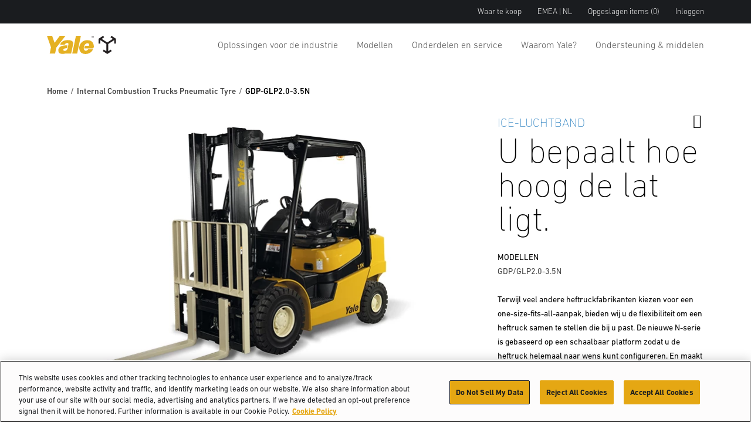

--- FILE ---
content_type: text/html; charset=utf-8
request_url: https://www.yale.com/nl-nl/emea/interne-verbranding-vorkheftrucks-luchtband/gdpglp2.0-3.5n/
body_size: 20500
content:



<!DOCTYPE html>
<html lang="nl-NL" class="site--yale-com ">
<head>
    <link rel="preconnect" href="https://cdn-ukwest.onetrust.com/">
    <link rel="preconnect" href="https://use.typekit.net" crossorigin>
    <link rel="stylesheet" href="https://use.typekit.net/drl0dhu.css">
    <link rel="dns-prefetch" href="https://cdn-ukwest.onetrust.com/">

        <!-- OneTrust Cookies Consent Notice start for yale.com -->
        <script src="https://cdn-ukwest.onetrust.com/scripttemplates/otSDKStub.js" type="text/javascript" charset="UTF-8" data-domain-script="ed314b15-05ed-4339-a8db-c213295d3f3e"></script>
        <script type="text/javascript">
            function OptanonWrapper() { }
        </script>
        <!-- OneTrust Cookies Consent Notice end for yale.com -->
        <meta name="facebook-domain-verification" content="1oxpjg158j1erwga9r7gcwk8t01ee4" />

        <!-- Google Tag Manager -->
        <script>
(function(w,d,s,l,i){w[l]=w[l]||[];w[l].push({'gtm.start':
		new Date().getTime(),event:'gtm.js'});var f=d.getElementsByTagName(s)[0],
		j=d.createElement(s),dl=l!='dataLayer'?'&l='+l:'';j.async=true;j.src=
		'https://www.googletagmanager.com/gtm.js?id='+i+dl;f.parentNode.insertBefore(j,f);
		})(window,document,'script','dataLayer','GTM-NBGCFPF');</script>
        <!-- End Google Tag Manager -->

    <meta charset="utf-8" />
    <meta name="description" content="De N-serie van Yale&#174; is gebouwd op een modulair en schaalbaar platform, en kan aan de unieke operationele vereisten van uiteenlopende middelzware tot zware toepassingen en omgevingen worden aangepast. " />
    <meta name="viewport" content="width=device-width, initial-scale=1.0 user-scalable=yes" />
    <meta http-equiv="X-UA-Compatible" content="IE=edge" />
    <link type="image/x-icon" rel="icon" media="" href="/Frontend/dist/assets/images/yale.ico" />
    <link type="image/x-icon" rel="shortcut icon" media="" href="/Frontend/dist/assets/images/yale.ico" />
    <title>GDP/GLP2.0-3.5N</title>
    <link href="https://www.yale.com/nl-nl/emea/interne-verbranding-vorkheftrucks-luchtband/gdpglp2.0-3.5n/" rel="canonical" />






    <link rel="preload" as="style" href="/frontend/dist/stylesheets/?v=kZYub7HyKs3xELKgAWHwTTsfSevhZK_ik_YSgu1AOCg1"/>


    <link href="/frontend/dist/stylesheets/?v=kZYub7HyKs3xELKgAWHwTTsfSevhZK_ik_YSgu1AOCg1" rel="stylesheet"/>


    
    
    



    
            <script type="application/ld+json">
            {
  "@context": "https://schema.org",
  "@type": "Product",
  "Name": "GDP/GLP2.0-3.5N",
  "Description": "De N-serie van Yale® is gebouwd op een modulair en schaalbaar platform, en kan aan de unieke operationele vereisten van uiteenlopende middelzware tot zware toepassingen en omgevingen worden aangepast. ",
  "Url": "https://www.yale.com/nl-nl/emea/interne-verbranding-vorkheftrucks-luchtband/gdpglp2.0-3.5n/",
  "image": [
    "https://www.yale.com/globalassets/coms/yale/apac/images/trucks/gp20-35n-pdphero-new.jpg",
    "https://www.yale.com/contentassets/a66443b760524d6486f2636eadb23e3e/seriesn-pdphero-mastopening.jpg",
    "https://www.yale.com/contentassets/789cfda3d76743beaaafe3cd6ca18544/seriesn-pdphero-emptyinglorry.jpg",
    "https://www.yale.com/contentassets/3acd692fa7744857923f0c999427049e/seriesn-pdphero-lorryload.jpg"
  ],
  "category": "Interne verbranding vorkheftrucks luchtband",
  "model": "GDP/GLP2.0-3.5N",
  "manufacturer": {
    "@type": "Organization",
    "name": "Yale"
  }
}
        </script>

<script type="text/javascript">var appInsights=window.appInsights||function(config){function t(config){i[config]=function(){var t=arguments;i.queue.push(function(){i[config].apply(i,t)})}}var i={config:config},u=document,e=window,o="script",s="AuthenticatedUserContext",h="start",c="stop",l="Track",a=l+"Event",v=l+"Page",r,f;setTimeout(function(){var t=u.createElement(o);t.src=config.url||"https://js.monitor.azure.com/scripts/a/ai.0.js";u.getElementsByTagName(o)[0].parentNode.appendChild(t)});try{i.cookie=u.cookie}catch(y){}for(i.queue=[],r=["Event","Exception","Metric","PageView","Trace","Dependency"];r.length;)t("track"+r.pop());return t("set"+s),t("clear"+s),t(h+a),t(c+a),t(h+v),t(c+v),t("flush"),config.disableExceptionTracking||(r="onerror",t("_"+r),f=e[r],e[r]=function(config,t,u,e,o){var s=f&&f(config,t,u,e,o);return s!==!0&&i["_"+r](config,t,u,e,o),s}),i}({instrumentationKey:"0e37398d-3179-4e29-8b0b-0a19a4d2c64b",sdkExtension:"a"});window.appInsights=appInsights;appInsights.queue&&appInsights.queue.length===0&&appInsights.trackPageView();</script></head>
<body>
        <!-- Google Tag Manager (noscript) -->
        <noscript>
            <iframe src="https://www.googletagmanager.com/ns.html?id=GTM-NBGCFPF"
                    height="0" width="0" style="display:none;visibility:hidden"></iframe>
        </noscript>
        <!-- End Google Tag Manager (noscript) -->

    
    

    <main id="main">

<header class="A1-com-header vanilla-module" data-component="A1-com-header">

		<div class="A1-com-header__sticky js-sticky-nav js-sticky-header">



<nav class="A10-com-utility-bar vanilla-module" data-component="A10-com-utility-bar" data-main-label="Utility bar">
	<div class="container">
        <ul class="A10-com-utility-bar__list">
                    <li class="A10-com-utility-bar__item" data-id="A10-932ef847-2aba-4872-8537-01e769eda7b9">
                        
<a class="A10-com-utility-bar__link" href="/nl-nl/emea/dealer-zoeken/" title="Waar te koop">Waar te koop</a>
                    </li>
                    <li class="A10-com-utility-bar__item" data-id="A10-9982008e-25dc-4348-99f5-2ced6d6288a1">
                        


<a href="/nl-nl/emea/" class="A10-com-utility-bar__link is-language-selector js-nav-dropdown">EMEA | NL</a>

	<ul class="A10-com-utility-bar__sub-item" data-headline="Land &amp; Taal">
			<li class="A10-com-utility-bar__area-list" data-id="A10-region-1">
				<span class="A10-com-utility-bar__area-label">North America</span>

				<ul class="A10-com-utility-bar__area-sub-list">
						<li class="A10-com-utility-bar__area-item" data-id="A10-lang-1">
							<a href="/en-us/north-america/" class="A10-com-utility-bar__area-link">English</a>
						</li>
				</ul>
			</li>
			<li class="A10-com-utility-bar__area-list" data-id="A10-region-2">
				<span class="A10-com-utility-bar__area-label">EMEA</span>

				<ul class="A10-com-utility-bar__area-sub-list">
						<li class="A10-com-utility-bar__area-item" data-id="A10-lang-2">
							<a href="/en-gb/emea/internal-combustion-forklift-trucks-pneumatic-tyre/gdp-glp2.0-3.5n/" class="A10-com-utility-bar__area-link">English</a>
						</li>
						<li class="A10-com-utility-bar__area-item" data-id="A10-lang-3">
							<a href="/fr-fr/emea/chariots-elevateurs-thermiques-sur-pneus-gonflables/gdpglp2.0-3.5n/" class="A10-com-utility-bar__area-link">fran&#231;ais</a>
						</li>
						<li class="A10-com-utility-bar__area-item" data-id="A10-lang-4">
							<a href="/de-de/emea/stapler-mit-verbrennungsmotor-mit-luftreifen/gdpglp2.0-3.5n/" class="A10-com-utility-bar__area-link">Deutsch</a>
						</li>
						<li class="A10-com-utility-bar__area-item" data-id="A10-lang-5">
							<a href="/it-it/emea/carrelli-elevatori-con-motore-a-combustione-interna-e-gommatura-pneumatica/gdpglp2.0-3.5n/" class="A10-com-utility-bar__area-link">italiano</a>
						</li>
						<li class="A10-com-utility-bar__area-item" data-id="A10-lang-6">
							<a href="/es-es/emea/carretillas-elevadoras-de-combustion-interna-y-ruedas-de-neumaticos/gdpglp2.0-3.5n/" class="A10-com-utility-bar__area-link">espa&#241;ol</a>
						</li>
						<li class="A10-com-utility-bar__area-item" data-id="A10-lang-7">
							<a href="/nl-nl/emea/interne-verbranding-vorkheftrucks-luchtband/gdpglp2.0-3.5n/" class="A10-com-utility-bar__area-link">Nederlands</a>
						</li>
						<li class="A10-com-utility-bar__area-item" data-id="A10-lang-8">
							<a href="/ru-ru/emea/вилочный-погрузчик-с-двс-на-пневматических-шинах/gdp-glp2.0-3.5n/" class="A10-com-utility-bar__area-link">русский</a>
						</li>
				</ul>
			</li>
			<li class="A10-com-utility-bar__area-list" data-id="A10-region-3">
				<span class="A10-com-utility-bar__area-label">Latin America</span>

				<ul class="A10-com-utility-bar__area-sub-list">
						<li class="A10-com-utility-bar__area-item" data-id="A10-lang-9">
							<a href="/es-mx/latin-america/" class="A10-com-utility-bar__area-link">espa&#241;ol</a>
						</li>
						<li class="A10-com-utility-bar__area-item" data-id="A10-lang-10">
							<a href="/en-bz/latin-america/" class="A10-com-utility-bar__area-link">English</a>
						</li>
				</ul>
			</li>
			<li class="A10-com-utility-bar__area-list" data-id="A10-region-4">
				<span class="A10-com-utility-bar__area-label">Brazil</span>

				<ul class="A10-com-utility-bar__area-sub-list">
						<li class="A10-com-utility-bar__area-item" data-id="A10-lang-11">
							<a href="/pt-br/brazil/" class="A10-com-utility-bar__area-link">portugu&#234;s</a>
						</li>
				</ul>
			</li>
			<li class="A10-com-utility-bar__area-list" data-id="A10-region-5">
				<span class="A10-com-utility-bar__area-label">Asia Pacific</span>

				<ul class="A10-com-utility-bar__area-sub-list">
						<li class="A10-com-utility-bar__area-item" data-id="A10-lang-12">
							<a href="/en-sg/asia-pacific/" class="A10-com-utility-bar__area-link">English</a>
						</li>
						<li class="A10-com-utility-bar__area-item" data-id="A10-lang-13">
							<a href="/zh-sg/asia-pacific/" class="A10-com-utility-bar__area-link">中文</a>
						</li>
						<li class="A10-com-utility-bar__area-item" data-id="A10-lang-14">
							<a href="/ko-kr/asia-pacific/" class="A10-com-utility-bar__area-link">한국어</a>
						</li>
						<li class="A10-com-utility-bar__area-item" data-id="A10-lang-15">
							<a href="/ja-jp/asia-pacific/" class="A10-com-utility-bar__area-link">日本語</a>
						</li>
						<li class="A10-com-utility-bar__area-item" data-id="A10-lang-16">
							<a href="/th-th/asia-pacific/" class="A10-com-utility-bar__area-link">ไทย</a>
						</li>
						<li class="A10-com-utility-bar__area-item" data-id="A10-lang-17">
							<a href="/vi-vn/asia-pacific/" class="A10-com-utility-bar__area-link">Ti&#234;́ng Việt</a>
						</li>
						<li class="A10-com-utility-bar__area-item" data-id="A10-lang-18">
							<a href="/fil-ph/asia-pacific/" class="A10-com-utility-bar__area-link">Filipino</a>
						</li>
						<li class="A10-com-utility-bar__area-item" data-id="A10-lang-19">
							<a href="/id-id/asia-pacific/" class="A10-com-utility-bar__area-link">Indonesia</a>
						</li>
				</ul>
			</li>
	</ul>

                    </li>
                    <li class="A10-com-utility-bar__item A10-com-utility-bar__item--saved js-saved-items" data-id="A10-7f27ccc1-ba95-4aee-a000-3394b5830be3">
                        


<a href="/nl-nl/emea/opgeslagen-items/" class="A10-com-utility-bar__link">Opgeslagen items <span class="js-saved-item-count">(0)</span></a>
                    </li>
                    <li class="A10-com-utility-bar__item" data-id="A10-93711c7d-d323-464f-a3a1-9cc03d6442fc">
                        
<a class="A10-com-utility-bar__link" href="/nl-nl/emea/yale-login/" target="_blank">Inloggen</a>
                    </li>
        </ul>
	</div>
</nav>




    <nav class="A2-com-nav vanilla-module" data-component="A2-com-nav">
        <div class="A2-com-nav__nav">
            <div class="container A2-com-nav__inner">
                <a href="/nl-nl/emea/" class="A2-com-nav__logo">
                    <img class="A2-com-nav__logo-img" alt="Yale" src="/Frontend/dist/assets/images/Yale_Logo.svg" width="50" />
                        <img class="A2-com-nav__logo-img is-dropdown-active" alt="HYG.Com.Logic.Services.BrandService.Models.Brands.Yale" src="/Frontend/dist/assets/images/Yale_Logo-Reverse-NoTag.svg" width="50" />
                </a>
                <ul class="A2-com-nav__menu">
                            <li class="A2-com-nav__menu-item A2-com-nav__menu-item--dropdown"
            data-id="2300fede-08c1-4513-a211-3a0e365d32f0"
            data-products="false" >
            <a href="/nl-nl/emea/oplossingen-voor-de-industrie/" class="A2-com-nav__menu-link">Oplossingen voor de industrie</a>

                <ul>
                            <li data-id="1f41f5e2-1d0c-42c1-aaa0-78e216bd2b6e"
            data-all=""
            data-headline="Neem de controle met revolutionaire oplossingen"
            data-thumbnail=""
            data-widget-thumbnail=""
            data-widget-title=""
            data-widget-text=""
            data-widget-cta=""
            data-widget-link="">

            <a href="/nl-nl/emea/industrie%C3%ABn/">Industrie&#235;n</a>

                <ul>
                            <li data-id="2ab4d98f-a28d-4dbb-a8fa-8b6ff0e7d121" data-thumbnail="/globalassets/coms/hyster/north-america/images/industry/automotive/c3-auto-hero-image-hyster.jpg" data-text="">
            <a href="/nl-nl/emea/industrie%C3%ABn/distributie-van-auto-onderdelen/" title="Distributie van auto-onderdelen">Distributie van auto-onderdelen</a>
        </li>
        <li data-id="45c67e07-97a8-4017-9119-50300b1b779e" data-thumbnail="/globalassets/coms/yale/north-america/images/industry/beverage-nam/yale-ind-beverage-body-sku-proliferation.png" data-text="">
            <a href="/nl-nl/emea/industrie%C3%ABn/drankenindustrie/" title="Drankenindustrie">Drankenindustrie</a>
        </li>
        <li data-id="d554da28-c4c7-4cc8-919d-27818fdda64b" data-thumbnail="/globalassets/coms/yale/emea/images/industry/health--pharma/health-pharma-thumbnail.png" data-text="">
            <a href="/nl-nl/emea/industrie%C3%ABn/gezondheid-en-farmaceutica/" title="Gezondheid en farmaceutica">Gezondheid en farmaceutica</a>
        </li>
        <li data-id="cea0dbf0-6aea-4e58-8a91-778370eb5e51" data-thumbnail="/globalassets/coms/hyster/north-america/images/industry/e-commerce--retail-fulfillment/c3-ecom.jpg" data-text="">
            <a href="/nl-nl/emea/industrie%C3%ABn/detailhandel-en-e-commerce/" title="Detailhandel en e-commerce">Detailhandel en e-commerce</a>
        </li>
        <li data-id="fcaf6bca-3ca8-4821-9547-af2bee0bae4a" data-thumbnail="/globalassets/coms/yale/north-america/images/industry/food-distribution/yale-ind-food-distribution-body-goya-foods.png" data-text="">
            <a href="/nl-nl/emea/industrie%C3%ABn/voedseldistributie/" title="Voedseldistributie">Voedseldistributie</a>
        </li>
        <li data-id="853b7ed3-3b6f-4462-b47f-659e00709077" data-thumbnail="/globalassets/coms/hyster/north-america/images/industry/3pl/c3-cpl-h.jpg" data-text="">
            <a href="/nl-nl/emea/industrie%C3%ABn/logistiek-van-derden/" title="Logistiek van derden">Logistiek van derden</a>
        </li>
        <li data-id="63a116d1-c079-4e97-a1de-e25a3eb36499" data-thumbnail="/globalassets/coms/yale/emea/images/industry/food-processing/c3-foodproc-y.jpg" data-text="">
            <a href="/nl-nl/emea/industrie%C3%ABn/voedselverwerking/" title="Voedingsmiddelenindustrie">Voedingsmiddelenindustrie</a>
        </li>

                </ul>
        </li>
        <li data-id="21fb705c-d5be-4018-bf40-6605c88daee3"
            data-all=""
            data-headline="Ontsluit de ware kracht van uw werkzaamheden"
            data-thumbnail=""
            data-widget-thumbnail=""
            data-widget-title=""
            data-widget-text=""
            data-widget-cta=""
            data-widget-link="">

            <a href="/nl-nl/emea/oplossingen-voor-de-industrie/energiebronnen/">Energiebronnen</a>

                <ul>
                            <li data-id="0ae1fa76-a73b-4255-8026-23d30db644cd" data-thumbnail="/globalassets/coms/yale/north-america/images/power-sources/a2-yale-ice.jpg" data-text="">
            <a href="/nl-nl/emea/oplossingen-voor-de-industrie/energiebronnen/interne-verbrandingsmotor/">Interne verbrandingsmotor</a>
        </li>
        <li data-id="053e05b9-1ec4-4a4a-a556-283b0179f421" data-thumbnail="/globalassets/coms/yale/north-america/images/power-sources/a2-yale-leadacid.jpg" data-text="Loodzuurbatterijen">
            <a href="/nl-nl/emea/oplossingen-voor-de-industrie/energiebronnen/loodzuurbatterijen/" title="Loodzuurbatterijen">Loodzuurbatterijen</a>
        </li>

                </ul>
        </li>
        <li data-id="9411201c-8b64-43ce-932e-db7761c6e694"
            data-all=""
            data-headline="Robotica"
            data-thumbnail=""
            data-widget-thumbnail=""
            data-widget-title=""
            data-widget-text=""
            data-widget-cta=""
            data-widget-link="">

            <a href="/nl-nl/emea/oplossingen-voor-de-industrie/robotica/yale-robotics/">Robotica</a>

        </li>
        <li data-id="cbe214ff-7b2d-46b2-8a2d-4740ed4f1e74"
            data-all=""
            data-headline="Ondersteuningssystemen voor de chauffeur"
            data-thumbnail=""
            data-widget-thumbnail=""
            data-widget-title=""
            data-widget-text=""
            data-widget-cta=""
            data-widget-link="">

            <a href="/nl-nl/emea/oplossingen-voor-de-industrie/ondersteuningssystemen-voor-de-chauffeur/">Ondersteuningssystemen voor de chauffeur</a>

                <ul>
                            <li data-id="a8e8a804-539e-4719-b20c-c6524ae86718" data-thumbnail="/globalassets/coms/yale/emea/images/industry-solutions/operator-assist-systems/reliant-leaflet.png" data-text="">
            <a href="/nl-nl/emea/oplossingen-voor-de-industrie/ondersteuningssystemen-voor-de-chauffeur/yale-reliant/">Yale Reliant</a>
        </li>

                </ul>
        </li>
        <li data-id="89912871-d197-4373-aa09-e023be9cdf6b"
            data-all=""
            data-headline="Telematica"
            data-thumbnail=""
            data-widget-thumbnail=""
            data-widget-title=""
            data-widget-text=""
            data-widget-cta=""
            data-widget-link="">

            <a href="/nl-nl/emea/oplossingen-voor-de-industrie/telematica/">Telematica</a>

                <ul>
                            <li data-id="8fb39400-1e8f-43a0-acdc-46a0fba39c60" data-thumbnail="/contentassets/678f9800e483419a91000ab4570120d4/a2-yale-vision.png" data-text="">
            <a href="/nl-nl/emea/oplossingen-voor-de-industrie/telematica/yale-vision/">Yale Vision</a>
        </li>

                </ul>
        </li>

                </ul>

        </li>
        <li class="A2-com-nav__menu-item A2-com-nav__menu-item--dropdown"
            data-id="8762d47c-b6f4-49ce-b1c4-9f84d8da2092"
            data-products="true" data-cta-link="/nl-nl/emea/product-selector/" data-cta-text="Productselector">
            <a href="#" class="A2-com-nav__menu-link">Modellen</a>

                <ul>
                            <li data-id="b3192da0-e6ae-4ea3-ab9f-80688cd06f4d"
            data-all=""
            data-headline="Reachtrucks"
            data-thumbnail="/globalassets/coms/yale/emea/images/trucks/reach-trucks/mr.png"
            data-widget-thumbnail=""
            data-widget-title=""
            data-widget-text=""
            data-widget-cta=""
            data-widget-link="">

            <a href="/nl-nl/emea/reachtrucks/" title="Reachtrucks">Reachtrucks</a>

        </li>
        <li data-id="7012df0a-fed0-4462-b52c-bfa9417d0e5d"
            data-all="Orderverzamelaars"
            data-headline="Orderverzamelaars"
            data-thumbnail="/globalassets/coms/yale/north-america/images/trucks/order-pickers/os-ef.png"
            data-widget-thumbnail=""
            data-widget-title=""
            data-widget-text=""
            data-widget-cta=""
            data-widget-link="">

            <a href="/nl-nl/emea/orderverzamelaars/">Orderverzamelaars</a>

        </li>
        <li data-id="4128a294-e47b-4f45-a7f8-1d8cff5f3d6b"
            data-all="Zeer-smallegangentrucks"
            data-headline="Zeer-smallegangentrucks"
            data-thumbnail="/globalassets/coms/yale/north-america/images/trucks/vna/vna.png"
            data-widget-thumbnail=""
            data-widget-title=""
            data-widget-text=""
            data-widget-cta=""
            data-widget-link="">

            <a href="/nl-nl/emea/smallegangentrucks/">Zeer-smallegangentrucks</a>

        </li>
        <li data-id="225471ee-90ac-499f-a789-261e1de302df"
            data-all=""
            data-headline="Pallettrucks"
            data-thumbnail="/globalassets/coms/yale/emea/images/trucks/mp16-22.png"
            data-widget-thumbnail=""
            data-widget-title=""
            data-widget-text=""
            data-widget-cta=""
            data-widget-link="">

            <a href="/nl-nl/emea/pallettrucks/">Pallettrucks</a>

        </li>
        <li data-id="1a7260ed-0cf0-4dbf-a3d0-d402218dba04"
            data-all=""
            data-headline="Palletstapelaars"
            data-thumbnail="/globalassets/coms/yale/apac/images/trucks/ms15xux-mainnav.png"
            data-widget-thumbnail=""
            data-widget-title=""
            data-widget-text=""
            data-widget-cta=""
            data-widget-link="">

            <a href="/nl-nl/emea/palletstapelaars/" title="Palletstapelaars">Palletstapelaars</a>

        </li>
        <li data-id="bdd7e67a-dbc1-49d0-8769-584bcc88a8a6"
            data-all=""
            data-headline="Elektrische vorkheftrucks met 3 wielen"
            data-thumbnail="/globalassets/coms/yale/north-america/images/trucks/3-wheel-electric/erp040vt.png"
            data-widget-thumbnail=""
            data-widget-title=""
            data-widget-text=""
            data-widget-cta=""
            data-widget-link="">

            <a href="/nl-nl/emea/elektrische-vorkheftrucks-met-3-wielen/" title="Elektrische vorkheftrucks met 3 wielen">Elektrische vorkheftrucks met 3 wielen</a>

        </li>
        <li data-id="26ad2e60-3a4c-4aba-b973-7eef7b7890b0"
            data-all=""
            data-headline="Elektrische vorkheftrucks met 4 wielen"
            data-thumbnail="/globalassets/coms/yale/north-america/images/trucks/4-wheel-electric/erp040vf.png"
            data-widget-thumbnail=""
            data-widget-title=""
            data-widget-text=""
            data-widget-cta=""
            data-widget-link="">

            <a href="/nl-nl/emea/elektrische-vorkheftrucks-met-4-wielen/" title="Elektrische vorkheftrucks met 4 wielen">Elektrische vorkheftrucks met 4 wielen</a>

        </li>
        <li data-id="5f0589da-4968-49c8-b345-b80fb57ccc78"
            data-all=""
            data-headline="Elektrische trekkers"
            data-thumbnail="/globalassets/coms/yale/north-america/images/trucks/tow-tractors/mo50t.png"
            data-widget-thumbnail=""
            data-widget-title=""
            data-widget-text=""
            data-widget-cta=""
            data-widget-link="">

            <a href="/nl-nl/emea/elektrische-trekkers/" title="Elektrische trekkers">Elektrische trekkers</a>

        </li>
        <li data-id="de6159be-55e1-47fc-bdd2-fbf052e443c5"
            data-all=""
            data-headline="Interne verbranding luchtband"
            data-thumbnail="/globalassets/coms/yale/north-america/images/trucks/ic-pneumatic/gp170svx.png"
            data-widget-thumbnail=""
            data-widget-title=""
            data-widget-text=""
            data-widget-cta=""
            data-widget-link="">

            <a href="/nl-nl/emea/interne-verbranding-vorkheftrucks-luchtband/" title="Interne verbranding luchtband">Interne verbranding luchtband</a>

        </li>
        <li data-id="c0f6586a-4c5a-465a-a057-31b94cf86bde"
            data-all=""
            data-headline="Compacte trucks met verbrandingsmotor"
            data-thumbnail="/globalassets/coms/yale/north-america/images/trucks/ic-cushion/gc040-070vx.png"
            data-widget-thumbnail=""
            data-widget-title=""
            data-widget-text=""
            data-widget-cta=""
            data-widget-link="">

            <a href="/nl-nl/emea/interne-verbranding-vorkheftruck-massief-rubberen-band/" title="Compacte trucks met verbrandingsmotor">Compacte trucks met verbrandingsmotor</a>

        </li>
        <li data-id="a6ae173b-aefe-4110-9534-dddd343ea2b6"
            data-all=""
            data-headline="Heftrucks met grote capaciteit"
            data-thumbnail="/globalassets/coms/yale/north-america/images/trucks/ic-high-capacity/gp190-280df-mainnav.png"
            data-widget-thumbnail=""
            data-widget-title=""
            data-widget-text=""
            data-widget-cta=""
            data-widget-link="">

            <a href="/nl-nl/emea/heftrucks-met-hoge-capaciteit-voor-interne-verbranding/" title="Heftrucks met grote capaciteit">Heftrucks met grote capaciteit</a>

        </li>

                </ul>

        </li>
        <li class="A2-com-nav__menu-item A2-com-nav__menu-item--dropdown"
            data-id="93d2376b-95e3-410f-b92e-c4990729a05d"
            data-products="false" >
            <a href="/nl-nl/emea/onderdelen-en-service/onderdelen/" class="A2-com-nav__menu-link">Onderdelen en service</a>

                <ul>
                            <li data-id="8ead5cc3-bb3d-4116-9244-dd0f30a55ad1"
            data-all=""
            data-headline="CRUCIALE ONDERDELEN voor essenti&#235;le bedrijven zoals het uwe"
            data-thumbnail=""
            data-widget-thumbnail=""
            data-widget-title=""
            data-widget-text=""
            data-widget-cta=""
            data-widget-link="">

            <a href="/nl-nl/emea/onderdelen-en-service/onderdelen/">Onderdelen</a>

                <ul>
                            <li data-id="087a4918-0e6e-4268-ad9b-a3392faf119f" data-thumbnail="/globalassets/coms/yale/north-america/images/parts-and-services/parts/a2-parts-genuineparts-y.jpg" data-text="">
            <a href="/nl-nl/emea/onderdelen-en-service/onderdelen/originele-yale-onderdelen/">Originele Yale-onderdelen</a>
        </li>
        <li data-id="cd823d1e-c8fd-45b8-b14d-aaf5cce055ce" data-thumbnail="/globalassets/coms/yale/north-america/images/parts-and-services/parts/a2-parts-order-y.jpg" data-text="">
            <a href="/nl-nl/emea/onderdelen-en-service/onderdelen/onderdelen-bestellen/">Onderdelen bestellen</a>
        </li>
        <li data-id="c2c0f0aa-d254-438f-8c01-0fdfc5458550" data-thumbnail="/globalassets/coms/yale/north-america/images/parts-and-services/parts/a2-parts-premier-y.jpg" data-text="">
            <a href="/nl-nl/emea/onderdelen-en-service/onderdelen/yale-unisource-onderdelen/">Yale UNISOURCE-onderdelen</a>
        </li>

                </ul>
        </li>
        <li data-id="0193328a-213a-4a92-a690-b9c12eb681b7"
            data-all=""
            data-headline="Onderhoud"
            data-thumbnail=""
            data-widget-thumbnail=""
            data-widget-title=""
            data-widget-text=""
            data-widget-cta=""
            data-widget-link="">

            <a href="/nl-nl/emea/onderdelen-en-service/onderhoud/">Onderhoud</a>

        </li>
        <li data-id="68d56700-5a2b-4f86-8e30-68a90c987358"
            data-all=""
            data-headline="We krijgen de vloot voor elkaar"
            data-thumbnail=""
            data-widget-thumbnail=""
            data-widget-title=""
            data-widget-text=""
            data-widget-cta=""
            data-widget-link="">

            <a href="/nl-nl/emea/onderdelen-en-service/vlootbeheer/">Vlootbeheer</a>

        </li>

                </ul>

        </li>
        <li class="A2-com-nav__menu-item A2-com-nav__menu-item--dropdown"
            data-id="0fddfd67-03ec-4fd2-bea8-1e7cadb290bc"
            data-products="false" >
            <a href="#" class="A2-com-nav__menu-link">Waarom Yale?</a>

                <ul>
                            <li data-id="6f421f48-35e3-4d5d-a253-871d0a6faba1"
            data-all=""
            data-headline="Verheven oplossingen sinds 1875."
            data-thumbnail=""
            data-widget-thumbnail=""
            data-widget-title=""
            data-widget-text=""
            data-widget-cta=""
            data-widget-link="">

            <a href="/nl-nl/emea/waarom-yale/">Waarom Yale?</a>

                <ul>
                            <li data-id="b50fcc81-7a8c-4d9b-85c4-f207fce24e86" data-thumbnail="/globalassets/coms/hyster/north-america/images/why-hyster/a2-overview.jpg" data-text="">
            <a href="/nl-nl/emea/waarom-yale/">Overzicht</a>
        </li>
        <li data-id="f2f5a2e6-1a54-48c7-9b1a-0f03571cc55d" data-thumbnail="/globalassets/coms/hyster/north-america/images/why-hyster/a2-awards.jpg" data-text="">
            <a href="/nl-nl/emea/waarom-yale/onze-awards/">Onze awards</a>
        </li>
        <li data-id="90de8f09-f0e5-49a5-9506-54433afc4e3d" data-thumbnail="/globalassets/coms/yale/emea/images/why-yale/warehouse-solutions/warehouse-1-2-punch_application.png" data-text="">
            <a href="/nl-nl/emea/waarom-yale/magazijn/">Magazijn oplossingen</a>
        </li>
        <li data-id="21749c42-8a7a-4f77-961f-f79dab2161f4" data-thumbnail="/globalassets/coms/hyster/north-america/images/why-hyster/a2-sustainability.jpg" data-text="">
            <a href="/nl-nl/emea/waarom-yale/verantwoord-ondernemen/">Verantwoord ondernemen</a>
        </li>

                </ul>
        </li>
        <li data-id="4ba98097-c788-4c89-ada6-a7e90af0ce82"
            data-all=""
            data-headline="Persberichten"
            data-thumbnail=""
            data-widget-thumbnail=""
            data-widget-title=""
            data-widget-text=""
            data-widget-cta=""
            data-widget-link="">

            <a href="/nl-nl/emea/waarom-yale/persberichten/">Persberichten</a>

        </li>

                </ul>

        </li>
        <li class="A2-com-nav__menu-item A2-com-nav__menu-item--dropdown"
            data-id="d4a3bdf4-a995-4d99-8a3f-0b98de54e61d"
            data-products="false" >
            <a href="#" class="A2-com-nav__menu-link">Ondersteuning &amp; middelen</a>

                <ul>
                            <li data-id="a7a0be33-33c4-4247-aca8-5a9417f5c7b6"
            data-all=""
            data-headline="Hulp bij de financiering van de Yale&#174;-vorkheftrucks die u nu nodig hebt."
            data-thumbnail=""
            data-widget-thumbnail=""
            data-widget-title=""
            data-widget-text=""
            data-widget-cta=""
            data-widget-link="">

            <a href="/nl-nl/emea/ondersteuning-middelen/financiering/">Financiering</a>

                <ul>
                            <li data-id="a06bd934-3829-44f5-bd80-9ffcc4c10372" data-thumbnail="/globalassets/coms/yale/north-america/images/support-and-resources/financing/finance.png" data-text="Financieringsoverzicht">
            <a href="/nl-nl/emea/ondersteuning-middelen/financiering/financieringsoverzicht/">Financieringsoverzicht</a>
        </li>
        <li data-id="9dc27bac-835c-419e-b52e-30c9ebe8c6a9" data-thumbnail="/globalassets/coms/yale/north-america/images/industry/finance.jpg" data-text="Leasing">
            <a href="/nl-nl/emea/ondersteuning-middelen/financiering/leasing/">Leasing</a>
        </li>
        <li data-id="f61eb2b1-6962-4cf8-8c9b-5662501a75b1" data-thumbnail="/globalassets/coms/yale/north-america/images/industry/yale-rentals.jpg" data-text="Verhuur">
            <a href="/nl-nl/emea/ondersteuning-middelen/financiering/huur/">Verhuur</a>
        </li>
        <li data-id="77334aa8-1c85-4086-a69f-f316468a1779" data-thumbnail="/globalassets/coms/yale/north-america/images/support-and-resources/financing/rent-image.png" data-text="Financi&#235;le Services FAQ">
            <a href="/nl-nl/emea/ondersteuning-middelen/financiering/veelgestelde-vragen-over-financiering/">Financi&#235;le Services FAQ</a>
        </li>

                </ul>
        </li>
        <li data-id="c5ac65cd-517e-4c57-b297-04ad55169202"
            data-all=""
            data-headline="Belangrijke klanten"
            data-thumbnail=""
            data-widget-thumbnail=""
            data-widget-title=""
            data-widget-text=""
            data-widget-cta=""
            data-widget-link="">

            <a href="/nl-nl/emea/ondersteuning-middelen/overzicht-major-accounts/">Belangrijke klanten</a>

        </li>
        <li data-id="6e1749f8-2563-4e2f-b234-68add42ca934"
            data-all=""
            data-headline="Approved Used van Yale"
            data-thumbnail=""
            data-widget-thumbnail=""
            data-widget-title=""
            data-widget-text=""
            data-widget-cta=""
            data-widget-link="">

            <a href="/nl-nl/emea/ondersteuning-middelen/approved-used-van-yale/">Approved Used van Yale</a>

        </li>
        <li data-id="683c65fa-346d-4bab-97f6-c6c9403c255d"
            data-all=""
            data-headline="Direct het juiste antwoord"
            data-thumbnail=""
            data-widget-thumbnail=""
            data-widget-title=""
            data-widget-text=""
            data-widget-cta=""
            data-widget-link="">

            <a href="/nl-nl/emea/ondersteuning-middelen/veiligheid-en-training/">Veiligheid en training</a>

                <ul>
                            <li data-id="b03d5cef-befc-4232-b97c-1a39988769b0" data-thumbnail="/globalassets/coms/yale/emea/images/support-and-resources/safety-and-training/a2-safety-overview-eu-y.jpg" data-text="">
            <a href="/nl-nl/emea/ondersteuning-middelen/veiligheid-en-training/">Veiligheid en training</a>
        </li>
        <li data-id="b109bfef-36ed-4b7b-831e-b7d5ac232f76" data-thumbnail="/globalassets/coms/hyster/emea/images/support--resources/safety-and-training/a2-20tips-eu.jpg" data-text="20 tips voor veilig werken">
            <a href="/nl-nl/emea/ondersteuning-middelen/veiligheid-en-training/20-tips-voor-veilig-werken/" title="20 tips voor veilig werken">20 tips voor veilig werken</a>
        </li>

                </ul>
        </li>
        <li data-id="7acf148c-e603-46b8-bcc1-cf40009af18e"
            data-all="Casestudy&#39;s"
            data-headline="Casestudy&#39;s"
            data-thumbnail=""
            data-widget-thumbnail=""
            data-widget-title=""
            data-widget-text=""
            data-widget-cta=""
            data-widget-link="">

            <a href="/nl-nl/emea/ondersteuning-middelen/casestudys/">Casestudy&#39;s</a>

        </li>
        <li data-id="c4abd264-25e9-4620-bedf-edbfc5e7fe31"
            data-all="White papers"
            data-headline="White papers"
            data-thumbnail=""
            data-widget-thumbnail=""
            data-widget-title=""
            data-widget-text=""
            data-widget-cta=""
            data-widget-link="">

            <a href="/nl-nl/emea/ondersteuning-middelen/white-papers/">White papers</a>

        </li>
        <li data-id="a984d600-0280-4047-a761-165a6db2ea19"
            data-all=""
            data-headline="Blog "
            data-thumbnail=""
            data-widget-thumbnail=""
            data-widget-title=""
            data-widget-text=""
            data-widget-cta=""
            data-widget-link="">

            <a href="/nl-nl/emea/ondersteuning-middelen/blog/" title="Blog">Blog </a>

        </li>

                </ul>

        </li>

                </ul>
                <button type="button" class="A2-com-nav__burger js-menu-dropdown" aria-label="Menu">
                    <span class="A2-com-nav__burger-inner"></span>
                </button>
            </div>
        </div>
    </nav>




		</div>
		<div class="A2-com-nav__dropdown"></div>
		<script type="json/application" class="vanilla-module__data">
			{
				"backLabel": "[Missing text &#39;/back&#39; for &#39;English&#39;]"
			}
		</script>

</header>






	<section class="A7-breadcrumb vanilla-module" data-component="A7-breadcrumb">
		<nav class="container" aria-label="Breadcrumb">
			<ul class="A7-breadcrumb__list">
					<li class="A7-breadcrumb__item">
						
<a href="/nl-nl/emea/" class="A7-breadcrumb__link">Home</a>
					</li>
					<li class="A7-breadcrumb__item">
						
<a href="/nl-nl/emea/interne-verbranding-vorkheftrucks-luchtband/" class="A7-breadcrumb__link">Internal Combustion Trucks Pneumatic Tyre</a>
					</li>
					<li class="A7-breadcrumb__item">
						
<span class="A7-breadcrumb__link">
	GDP-GLP2.0-3.5N
</span>

					</li>
			</ul>
		</nav>
	</section>




<section class="B2-com-hero-pdp vanilla-module" data-component="B2-com-hero-pdp">
	<div class="container">
		<div class="row">

			<figure class="B2-com-hero-pdp__figure">

					<div class="B2-com-hero-pdp__slider-wrapper">
						<div class="B2-com-hero-pdp__slider swiper-container">
							<div class="swiper-wrapper">
								



    <div class="B2-com-hero-pdp__slide swiper-slide">
        <img class="B2-com-hero-pdp__img" src="/globalassets/coms/yale/apac/images/trucks/gp20-35n-pdphero-new.jpg?format=webp" data-object-fit="cover" width="736" height="491" fetchpriority=high>
    </div>



    <div class="B2-com-hero-pdp__slide swiper-slide">
        <img class="B2-com-hero-pdp__img" src="/contentassets/a66443b760524d6486f2636eadb23e3e/seriesn-pdphero-mastopening.jpg?format=webp" data-object-fit="cover" width="736" height="491" >
    </div>



    <div class="B2-com-hero-pdp__slide swiper-slide">
        <img class="B2-com-hero-pdp__img" src="/contentassets/789cfda3d76743beaaafe3cd6ca18544/seriesn-pdphero-emptyinglorry.jpg?format=webp" data-object-fit="cover" width="736" height="491" >
    </div>



    <div class="B2-com-hero-pdp__slide swiper-slide">
        <img class="B2-com-hero-pdp__img" src="/contentassets/3acd692fa7744857923f0c999427049e/seriesn-pdphero-lorryload.jpg?format=webp" data-object-fit="cover" width="736" height="491" >
    </div>

							</div>
						</div>
						<div class="swiper-pagination B2-com-hero-pdp__pagination"></div>
					</div>
					<button type="button" class="B2-com-hero-pdp__slider-btn B2-com-hero-pdp__slider-btn--prev" aria-label="Previous"></button>
					<div class="B2-com-hero-pdp__thumbs">
						<div class="B2-com-hero-pdp__thumbs-slider swiper-container">
							<div class="swiper-wrapper">
								
            <div class="B2-com-hero-pdp__thumb-slide swiper-slide" style="background-image: url('/globalassets/coms/yale/apac/images/trucks/gp20-35n-pdphero-new.jpg?format=webp');"></div>
            <div class="B2-com-hero-pdp__thumb-slide swiper-slide" style="background-image: url('/contentassets/a66443b760524d6486f2636eadb23e3e/seriesn-pdphero-mastopening.jpg?format=webp');"></div>
            <div class="B2-com-hero-pdp__thumb-slide swiper-slide" style="background-image: url('/contentassets/789cfda3d76743beaaafe3cd6ca18544/seriesn-pdphero-emptyinglorry.jpg?format=webp');"></div>
            <div class="B2-com-hero-pdp__thumb-slide swiper-slide" style="background-image: url('/contentassets/3acd692fa7744857923f0c999427049e/seriesn-pdphero-lorryload.jpg?format=webp');"></div>

							</div>
						</div>
					</div>
					<button type="button" class="B2-com-hero-pdp__slider-btn B2-com-hero-pdp__slider-btn--next" aria-label="Next"></button>

			</figure>

            <div class="B2-com-hero-pdp__content">
                <div class="B2-com-hero-pdp__model">

                        <h1 class="B2-com-hero-pdp__model-name">ICE-luchtband</h1>

                    <div class="G5-bookmark vanilla-module" data-component="G5-bookmark" data-bookmark-item='{"id":"f61affeb-1e21-43e8-9759-1c4877920047","url":"/nl-nl/emea/interne-verbranding-vorkheftrucks-luchtband/gdpglp2.0-3.5n/","title":"GDP/GLP2.0-3.5N","category":"Heftruck met verbrandingsmotor en luchtbanden","description":"","productNumber":"","image":"/globalassets/coms/yale/emea/images/trucks/gp20-35n-pdphero-new.jpg"}'>
                        <button type="button" class="G5-bookmark__btn js-bookmark" aria-label="Bookmark"></button>
                    </div>
                </div>

                        <h2 class="B2-com-hero-pdp__title">U bepaalt hoe hoog de lat ligt.</h2>

                    <dl class="B2-com-hero-pdp__definition-list">
                            <dt class="B2-com-hero-pdp__definition-title">Modellen</dt>
                            <dd class="B2-com-hero-pdp__definition">GDP/GLP2.0-3.5N</dd>
                    </dl>

                    <p class="B2-com-hero-pdp__description">


Terwijl veel andere heftruckfabrikanten kiezen voor een one-size-fits-all-aanpak, bieden wij u de flexibiliteit om een heftruck samen te stellen die bij u past. De nieuwe N-serie is gebaseerd op een schaalbaar platform zodat u de heftruck helemaal naar wens kunt configureren. En maakt u zich geen zorgen: betrouwbare hoge prestaties, een uitzonderlijke ergonomie en lage totale cost of ownership zijn standaard.</p>

                	<ul class="B2-com-hero-pdp__list">
			<li class="B2-com-hero-pdp__list-item">Ontworpen rondom de chauffeur</li>
			<li class="B2-com-hero-pdp__list-item">Brandstofeffici&#235;ntie</li>
			<li class="B2-com-hero-pdp__list-item">Lage totale cost of ownership</li>
			<li class="B2-com-hero-pdp__list-item">Betrouwbare hoge prestaties</li>
			<li class="B2-com-hero-pdp__list-item">Optioneel dynamisch stabiliteitssysteem (DSS)</li>
	</ul>


                <div class="B2-com-hero-pdp__ctas">



                    


                </div>
            </div>

		</div>
	</div>
</section>


	<section class="C8-com-product-information-banner vanilla-module" data-component="C8-com-product-information-banner">
		<div class="container">
			<div class="row">
				

<article class="C8-com-product-information-banner__card">
	<div class="C8-com-product-information-banner__card-container">

			<h6 class="C8-com-product-information-banner__title">Downloads</h6>

			<ul class="C8-com-product-information-banner__dl-list">

					<li class="C8-com-product-information-banner__dl-item">
						<a class="C8-com-product-information-banner__dl-link" href="/globalassets/coms/yale/emea/documents/internal-combustion-trucks-pneumatic-tyre/gdpglp2.0-3.5n/220991319-expanded-series-n-gp2.0-3.5n-e875-spec-sheet-rev03-nl-online.pdf">
							<span class="C8-com-product-information-banner__dl-icon"></span>GP2.0-3.5N SPECIFICATIEBLAD
						</a>
					</li>
					<li class="C8-com-product-information-banner__dl-item">
						<a class="C8-com-product-information-banner__dl-link" href="/globalassets/coms/yale/emea/documents/internal-combustion-trucks-pneumatic-tyre/gdpglp2.0-3.5n/220997073-yale-series-n-brochure-br-rev01-nl-online.pdf">
							<span class="C8-com-product-information-banner__dl-icon"></span>Yale Series N Brochure
						</a>
					</li>

			</ul>

	</div>
</article>


<article class="C8-com-product-information-banner__card">
	<div class="C8-com-product-information-banner__card-container">

			<h6 class="C8-com-product-information-banner__title">Industriesectoren</h6>

			<div class="C8-com-product-information-banner__rte">
				<p>


- 3PL - Voedseldistributie - Retail en e-commerce - Dranken</p>
			</div>


		

	</div>
</article>
<article class="C8-com-product-information-banner__card">
	<div class="C8-com-product-information-banner__card-container">

			<h6 class="C8-com-product-information-banner__title">Vraag een offerte aan</h6>

			<div class="C8-com-product-information-banner__rte">
				<p>


Wilt u meer informatie of een offerte voor dit product? Vertel ons over uw toepassing en ons team zal contact met u opnemen om uw specifieke behoeften te bespreken en het offertetraject te starten.</p>
			</div>


		



<a class="btn btn--primair " href="/nl-nl/emea/contact/een-offerte-aanvragen/?bcb29386="><span class="btn__inner">Vraag een offerte aan</span></a>

	</div>
</article>
			</div>
		</div>
	</section>

	<section id="71ae97e3-28ad-428c-93d6-bf872bf1e859" class="C5-com-image-video-carousel vanilla-module" data-component="C5-com-image-video-carousel">
        <div class="C5-com-image-video-carousel__slider swiper-container">
            <div class="swiper-wrapper">



<div class="C5-com-image-video-carousel__slide  swiper-slide">
        <div class="C5-com-image-video-carousel__slide-media lazy" data-bg="/globalassets/coms/yale/emea/images/trucks/productivity.jpg?format=webp">



	<button class=" H4-video vanilla-module" data-component="H4-video">
		<script type="application/json" class="vanilla-module__data">
			{
				"video": "https://www.youtube.com/embed/AzUnkzcge6E?autoplay=1",
				"native": false,
				"title": "Embeded video"
			}
		</script>
	</button>
        </div>
    <div class="container C5-com-image-video-carousel__content-outer">
            <div class="row C5-com-image-video-carousel__slide-row">
                <div class="C5-com-image-video-carousel__content-inner">
                        <h4 class="C5-com-image-video-carousel__caption">
                            U bepaalt hoe hoog de lat ligt
                        </h4>

                        <h2 class="C5-com-image-video-carousel__title">
                            Presentatie van de Yale&#174; N-serie
                        </h2>





	<button class="btn btn--primary H4-video vanilla-module" data-component="H4-video">
			<span class="btn__inner">Video bekijken</span>
		<script type="application/json" class="vanilla-module__data">
			{
				"video": "https://www.youtube.com/embed/AzUnkzcge6E?autoplay=1",
				"native": false,
				"title": "Embeded video"
			}
		</script>
	</button>
                </div>
            </div>
    </div>
</div>

            </div>

            <div class="container">
                <div class="row C5-com-image-video-carousel__pagination-wrapper">
                    <div class="C5-com-image-video-carousel__pagination-nav">
                        <button type="button" class="C5-com-image-video-carousel__slider-btn C5-com-image-video-carousel__slider-btn--prev" aria-label="Previous"></button>
                        <div class="C5-com-image-video-carousel__pagination"></div>
                        <button type="button" class="C5-com-image-video-carousel__slider-btn C5-com-image-video-carousel__slider-btn--next" aria-label="Next"></button>
                    </div>
                </div>
            </div>

            <div class="C5-com-image-video-carousel__action-menu">
                <button type="button" class="C5-com-image-video-carousel__action-btn C5-com-image-video-carousel__action-btn--play" aria-label="Play"></button>
            </div>

        </div>
	</section>

<section id="93e95c8a-9a09-4068-9902-d323f955d800" class="A6-tabs vanilla-module" data-component="A6-tabs">
	<nav class="A6-tabs__nav">
		<div class="A6-tabs__inner">
			<div class="container">
				<div class="scrollable-links A6-tabs__links vanilla-module" data-component="base-modules/scrollable-link-list">
					<div class="scrollable-links__wrap A6-tabs__links__wrap">
                        <div class="scrollable-links__inner A6-tabs__links__inner swiper-container">
                            <ul class="scrollable-links__list A6-tabs__links__list swiper-wrapper">
                                    <li class="scrollable-links__item A6-tabs__links__item is-active swiper-slide">
                                        <button type="button" class="scrollable-links__link A6-tabs__links__link" data-A6-target="Overzicht">Overzicht</button>
                                    </li>
                                    <li class="scrollable-links__item A6-tabs__links__item  swiper-slide">
                                        <button type="button" class="scrollable-links__link A6-tabs__links__link" data-A6-target="Modellen en specificaties">Modellen en specificaties</button>
                                    </li>
                            </ul>
                            <span class="scrollable-links__btn scrollable-links__btn--prev A6-tabs-nav__links__btn A6-tabs-nav__links__btn--prev"></span>
                            <span class="scrollable-links__btn scrollable-links__btn--next A6-tabs-nav__links__btn A6-tabs-nav__links__btn--next"></span>
                        </div>
					</div>
				</div>
			</div>
		</div>
	</nav>
	<div class="A6-tabs__content is-active" data-A6-target="Overzicht">
	

<section id="039e96e5-39fc-4d51-a5f4-62eb519df551" class="A8-com-secondary-tabs vanilla-module" data-component="A8-com-secondary-tabs">
	<div class="container">
		<header>
				<p class="A8-com-secondary-tabs__meta">U bepaalt hoe hoog de lat ligt</p>
							<h2 class="A8-com-secondary-tabs__title">Maatwerk en hoge prestaties voor uiteenlopende vereisten</h2>
					</header>

		<div class="row">
			<nav class="A8-com-secondary-tabs__nav">
				<a class="A8-com-secondary-tabs__tab-link is-active" href="#" data-A8-com-target="Ontworpen rondom de chauffeur">Ontworpen rondom de chauffeur</a>
				<a class="A8-com-secondary-tabs__tab-link " href="#" data-A8-com-target="Brandstofeffici&#235;ntie">Brandstofeffici&#235;ntie</a>
				<a class="A8-com-secondary-tabs__tab-link " href="#" data-A8-com-target="Lage totale cost of ownership">Lage totale cost of ownership</a>
				<a class="A8-com-secondary-tabs__tab-link " href="#" data-A8-com-target="Betrouwbare hoge prestaties">Betrouwbare hoge prestaties</a>
			</nav>
			
<a href="#" class="A8-com-secondary-tabs__tab-link is-active" data-A8-com-target="Ontworpen rondom de chauffeur">Ontworpen rondom de chauffeur</a>
<article class="A8-com-secondary-tabs__tab is-active" data-A8-com-target="Ontworpen rondom de chauffeur">
	<div class="A8-com-secondary-tabs__rte">
		

<p>Een ergonomische werkplek die strategisch is gebaseerd op comfort, gemak en een intuïtieve bediening, zodat chauffeurs hun hele dienst comfortabel en productief kunnen werken.</p><ul><li>De hulpsystemen voor de chauffeur creëren meer bewustzijn bij de chauffeur en maken het voor de chauffeur gemakkelijker om de best practices aan te houden bij het manoeuvreren van de truck</li><li>Het ergonomische chauffeurscompartiment vermindert vermoeidheid en biedt meer comfort gedurende de hele dienst</li><li>Uitstekend zicht rondom geeft de chauffeur meer vertrouwen en verhoogt de efficiëntie </li></ul>


	</div>

</article>


<a href="#" class="A8-com-secondary-tabs__tab-link " data-A8-com-target="Brandstofeffici&#235;ntie">Brandstofeffici&#235;ntie</a>
<article class="A8-com-secondary-tabs__tab " data-A8-com-target="Brandstofeffici&#235;ntie">
	<div class="A8-com-secondary-tabs__rte">
		

<p>Minder brandstof voor meer werk is goed voor uw budget en voor de wereld.<br />Met ruim 13% minder diesel* en een 9% lager LPG-verbruik per truck heeft de N-serie een betere brandstofefficiëntie dan toonaangevende concurrerende modellen**, lagere emissies en lagere brandstofkosten.</p><p><sub>*Brandstofverbruik voor dieselmotoren volgens VDI EN16796. H2.​5A met VDP-hydraulische pomp versus Linde H2.​5D en Toyota 56-8FD25F</sub><br /><sub>**Volgens de standaardtest EN 16796 die in VDI wordt beschreven. Hierbij worden alle waarden voor brandstofverbruik vergeleken die zijn gepubliceerd door de volgende in Europa gevestigde fabrikanten. (Linde, STILL, Jungheinrich, Toyota, Nissan, Komatsu) Als de fabrikant niet in de lijst staat, dan wordt deze niet op de specificatiebladen vermeld.</sub></p><p> </p>


	</div>

</article>


<a href="#" class="A8-com-secondary-tabs__tab-link " data-A8-com-target="Lage totale cost of ownership">Lage totale cost of ownership</a>
<article class="A8-com-secondary-tabs__tab " data-A8-com-target="Lage totale cost of ownership">
	<div class="A8-com-secondary-tabs__rte">
		

<p>Bewezen betrouwbaarheid en duurzame componenten minimaliseren de uitvaltijd en houden de onderhoudskosten onder controle. Deze kostenbesparende voordelen en de mogelijkheid om de truck af te stemmen op uw eigen vereisten zorgen ervoor dat u de juiste truck voor de juiste prijs krijgt.</p><ul><li>Bewaking via een telemetriesysteem zorgt dat storingen op afstand kunnen worden gelokaliseerd en er waarschuwingen voor noodzakelijk onderhoud kunnen worden gegeven, zonder dat de truck eerst handmatig hoeft te worden geïnspecteerd</li><li>On-demand koeling zorgt ervoor dat de N-serie koel blijft en dat de chauffeur minder vaak handmatig vuil van de radiateur hoeft te verwijderen</li><li>Smeerintervallen: conische rollagers in de stuuras zijn beter bestand tegen schokken en hoeven minder vaak te worden gesmeerd dan de naaldlagers die bij meeste modellen van concurrenten worden gebruikt</li></ul>


	</div>

</article>


<a href="#" class="A8-com-secondary-tabs__tab-link " data-A8-com-target="Betrouwbare hoge prestaties">Betrouwbare hoge prestaties</a>
<article class="A8-com-secondary-tabs__tab " data-A8-com-target="Betrouwbare hoge prestaties">
	<div class="A8-com-secondary-tabs__rte">
		

<p>Ontworpen met uitstekend zicht rondom en technologie die uniek is voor de industrie, voor optimale prestaties, vertrouwen en productiviteit om te voldoen aan de uitdagingen van een grote verscheidenheid aan hedendaagse toepassingen.</p><ul><li>Cyclustijden: snelle acceleratie en snelle hef-/daalsnelheden verkorten elke cyclus met seconden</li><li>Return to set tilt (RTST): met deze functie worden de vorken automatisch in een vooraf ingestelde kantelhoek gezet, zodat de lading consistent wordt geplaatst en de vorken nauwkeurig in en uit de lading gaan</li><li>Het dynamische stabiliteitssysteem (DSS) zorgt dat de beste werkmethoden worden gebruikt door prestatielimieten voor de snelheid, heffen en kantelsnelheid in te stellen. In tegenstelling tot systemen op bepaalde modellen van de concurrentie zijn er geen componenten die moeten worden onderhouden</li><li>Het objectdetectiesysteem maakt gebruik van LiDAR-technologie om de chauffeur te waarschuwen dat er een voorwerp in de baan van de truck aanwezig is. Het systeem verlaagt automatisch de snelheid om de chauffeur voor mogelijke gevaren te waarschuwen, zodat er op de juiste manier wordt gewerkt en de productiviteit wordt gehandhaafd.</li><li>Een naar achteren gerichte camera met bijbehorend display zorgt dat de chauffeur nog beter op trucks in de nabijheid kan controleren. Vooral wanneer er van vooruit naar achteruit wordt gemanoeuvreerd.</li></ul>


	</div>

</article>


		</div>
	</div>
</section>

</div><div class="A6-tabs__content " data-A6-target="Modellen en specificaties">
	

	<section id="7f042b52-9778-4171-9f50-52f36e483989" class="C1-paragraph-text vanilla-module" data-component="C1-paragraph-text">
        <div class="container">
            <div class="C1-paragraph-text__content-wrapper row">
                <div class="C1-paragraph-text__left-column">
                    <div class="C1-paragraph-text__rte">

                            <div class="table-wrapper">
                                <div class="table-wrapper__inner">
                                    <table>
                                        <thead>
                                            <tr>
                                                    <th>Model</th>
                                                    <th>Laadvermogen</th>
                                                    <th>Lastzwaartepunt </th>
                                                    <th>Hefhoogte</th>
                                                    <th>Draaicirkel</th>
                                                    <th>Totale breedte</th>
                                                    <th>Gewicht</th>
                                                    <th>Type motor</th>
                                                    <th>Transmissie</th>
                                            </tr>
                                        </thead>
                                        <tbody>
                                                <tr>
                                                        <td>GDP/GLP2.0N </td>
                                                        <td>2000kg</td>
                                                        <td>500mm</td>
                                                        <td>8550mm</td>
                                                        <td>2191mm</td>
                                                        <td>1160 / 1280 / 1542mm</td>
                                                        <td>3613kg</td>
                                                        <td>Yanmar 2.1L Diesel / Yanmar 2.2L LPG</td>
                                                        <td>Powershift 1-speed / Techtronix</td>
                                                </tr>
                                                <tr>
                                                        <td>GDP/GLP2.5N </td>
                                                        <td>2500kg</td>
                                                        <td>500mm</td>
                                                        <td>8550mm</td>
                                                        <td>2263mm</td>
                                                        <td>1160 / 1280 / 1542mm</td>
                                                        <td>3990kg</td>
                                                        <td>Yanmar 2.1L Diesel / Yanmar 2.2L LPG</td>
                                                        <td>Powershift 1-speed / Techtronix</td>
                                                </tr>
                                                <tr>
                                                        <td>GDP/GLP2.5N6 </td>
                                                        <td>2500kg</td>
                                                        <td>600mm</td>
                                                        <td>8550mm</td>
                                                        <td>2333mm</td>
                                                        <td>1186 / 1353 / 1545mm</td>
                                                        <td>4292kg</td>
                                                        <td>Yanmar 2.1L Diesel / Yanmar 2.2L LPG</td>
                                                        <td>Powershift 1-speed / Techtronix</td>
                                                </tr>
                                                <tr>
                                                        <td>GDP/GLP3.0N </td>
                                                        <td>3000kg</td>
                                                        <td>500mm</td>
                                                        <td>8070mm</td>
                                                        <td>2374mm</td>
                                                        <td>1186 / 1353 / 1545mm</td>
                                                        <td>4642kg</td>
                                                        <td>Yanmar 2.1L Diesel / Yanmar 2.2L LPG</td>
                                                        <td>Powershift 1-speed / Techtronix</td>
                                                </tr>
                                                <tr>
                                                        <td>GDP/GLP3.5N </td>
                                                        <td>3500kg</td>
                                                        <td>500mm</td>
                                                        <td>8070mm</td>
                                                        <td>2449mm</td>
                                                        <td>1186 / 1353 / 1545mm</td>
                                                        <td>4910kg</td>
                                                        <td>Yanmar 2.1L Diesel / Yanmar 2.2L LPG</td>
                                                        <td>Powershift 1-speed / Techtronix</td>
                                                </tr>
                                        </tbody>
                                    </table>
                                </div>
                            </div>
                    </div>
                </div>
            </div>
        </div>
	</section>

</div>
</section>

<section id="4ae921c4-48b9-4187-a4d6-bbbb26ed203d" class="C1-paragraph-text vanilla-module" data-component="C1-paragraph-text" data-see-all-content="false">
	<div class="container">
		<div class="C1-paragraph-text__content-wrapper row">
			<div class="C1-paragraph-text__left-column">
					<div class="C1-paragraph-text__rte">
						

<div><a name="dss"></a>
<div id="dss-block" class="materializecss C5-com-image-video-carousel__slider swiper-container pb-C1-paragraph-text pt-C1-paragraph-text no-read-more" style="background: url('/globalassets/coms/yale/north-america/images/spotlight/series-n/dss_bg.png'); background-position: bottom;">
<div class="swiper-wrapper">
<div class="C5-com-image-video-carousel__slide swiper-slide">
<div id="coverDiv" class="C5-com-image-video-carousel__slide-media" style="transform: translate(0px, 0px); opacity: 1; visibility: inherit; display: none;"><img class="bg-cover" src="/globalassets/coms/yale/north-america/images/spotlight/series-n/dss_bg.png" alt="dss achtergrond"></div>
<div class="row feature container C5-com-image-video-carousel__content-outer">
<div class="col s12 l5" style="z-index: 2000;">
<div class="row head">
<div class="col s12">
<div class="dss-logo"><img src="/globalassets/coms/yale/north-america/images/spotlight/series-n/dss_logo-white.png" alt="dss-logo"></div>
</div>
</div>
<div class="row">
<div class="col s12">
<div class="module-title-com">
<h3>SLIM. EENVOUDIG.</h3>
<h3 class="accent">ONDERHOUDSVRIJE TECHNOLOGIE.</h3>
<p class="module-title-com__description">Het dynamisch stabiliteitssysteem (DSS) is een optioneel, onderhoudsvrij systeem dat hoorbare en zichtbare waarschuwingen naar de chauffeur stuurt om veilige werkmethoden te bevorderen. Deze innovatieve technologie, bestaande uit vier subsystemen, is een optionele functie op alle N-trucks en beperkt de prestaties van de truck onder bepaalde omstandigheden, met als doel zijdelings en voorwaarts kantelen te minimaliseren.</p>
</div>
</div>
</div>
</div>
<div class="col s12 l7">
<div class="dssimg-container"><img id="dss-img-base" class="dssScroll" src="/globalassets/coms/yale/emea/images/spotlight/series-n/series-n-dss-emea.png" alt="serie n dss"> <img id="dss-img-transp" src="/globalassets/coms/yale/emea/images/spotlight/series-n/series-n-dss-emea-transparent.png" alt="serie n dss">
<div id="fd2" class="featureTrigger dss-fp--top-right"><a id="fda2" class="fTrigger feature-dot" href="#0" data-feature-target="2"></a>
<div class="dss-fp-label">
<h4>Hoogtesensor heffen</h4>
<p>Een sensor op de mast geeft aan of het vorkenbord boven de drempelwaarde voor de hefhoogte ligt.</p>
</div>
</div>
<div id="fd3" class="featureTrigger dss-fp--bottom-right"><a id="fda3" class="fTrigger feature-dot" href="#0" data-feature-target="3"></a>
<div class="dss-fp-label">
<h4>Kantelhoeksensor</h4>
<p>Een sensor op de mastkanteling meet continu de hoek van de mast.</p>
</div>
</div>
<div id="fd4" class="featureTrigger dss-fp--bottom-left"><a id="fda4" class="fTrigger feature-dot" href="#0" data-feature-target="4"></a>
<div class="dss-fp-label">
<h4>Hydraulische lastsensor</h4>
<p>Een druksensor in de regelklep geeft aan of de truck boven of onder de gewichtsdrempel wordt geladen.</p>
</div>
</div>
<div id="fd5" class="featureTrigger dss-fp--bottom-left"><a id="fda5" class="fTrigger feature-dot" href="#0" data-feature-target="5"></a>
<div class="dss-fp-label">
<h4>Snelheidssensor</h4>
<p>Een sensor op de transmissie-uitgang meet continu de snelheid van de heftruck.</p>
</div>
</div>
<div id="fd6" class="featureTrigger dss-fp--bottom-left"><a id="fda6" class="fTrigger feature-dot" href="#0" data-feature-target="6"></a>
<div class="dss-fp-label">
<h4>Stuurhoeksensor</h4>
<p>Een sensor bovenop de borgpen meet continu de stuurhoek.</p>
</div>
</div>
<div id="fd7" class="featureTrigger dss-fp--ctrl"><a id="fda7" class="fTrigger" href="#0" data-feature-target="7"> <img id="dss-ctrl-img-base" class="dssController" src="/globalassets/coms/yale/north-america/images/spotlight/series-n/controller-base-test.png" alt="serie n-regelaar"> <img id="dss-ctrl-img-transp" class="" src="/globalassets/coms/yale/north-america/images/spotlight/series-n/controller-test.png" alt="serie n-regelaar"> </a>
<div class="dss-fp-label">
<h4>VEHICLE SYSTEM MANAGER (VSM)</h4>
<p>De VSM of het 'brein' van het systeem ontvangt continu signalen van vijf onderhoudsvrije sensoren.</p>
</div>
</div>
</div>
<div class="instruction">Klik op de hotspots om te bekijken hoe DSS werkt</div>
</div>
</div>
</div>
</div>
</div>
</div>
<p>
<script src="https://code.jquery.com/jquery-3.5.1.slim.min.js"></script>
<script src="/globalassets/coms/global/support/materialize.min.js"></script>
<script src="https://cdnjs.cloudflare.com/ajax/libs/gsap/3.10.4/gsap.min.js"></script>
<script>
    //coordinates in array or attribs?
    dssData = [{id:"1",x:100,y:-150},{id:"2",x:-100,y:-170},{id:"3",x:100,y:100},{id:"4",x:30,y:-180}];
    dssAniArray = [];
    var currentTimeline = null;
    var currentDataTarget = -1;
    var featuresLoaded = false;
    var requestedTimline;
    
    //dssData.forEach(function(e, index) {
          //console.log(e.id+" "+e.x+" "+e.y);
          //setDssAni(e);
    //});

    $("#fda7").hover(function(){
      $("#dss-ctrl-img-transp").addClass("dssactive");
    },function(){
      $("#dss-ctrl-img-transp").removeClass("dssactive");
    });

    $(".dssimg-container").hover(function(){
        $("#dss-img-transp").addClass("dssactive");
      },function(){
        $("#dss-img-transp").removeClass("dssactive");
    });
    
    function setDssAni(f){
          let dssAni = gsap.timeline({ paused: true, onReverseComplete:playRequestedAnimation });
          dssAni.to("#dss-img-transp", {opacity: 1, ease: "power1.inOut"},0.2);                 
          dssAniArray.push({id:f.id,tl:dssAni});
    }

    function playRequestedAnimation() {
      requestedTimline.play();
      currentTimeline = requestedTimline;
    }

    const dotsl = new TimelineMax({repeat:-1,repeatDelay:4});
      dotsl.staggerFromTo('.feature-dot', 0.6, { autoAlpha: 0.6, scale: 0.6, ease: Power3.easeIn },{ autoAlpha: 1, scale: 1, ease: Power3.easeOut }, 0.2);
      dotsl.play();

    function dotloop() {
        $(".feature-dot").each(function(i, element){
              var dots2 = new TimelineMax({delay:i*1.25});       
              dots2.to(element, 0.25, {scale:1.2})
              dots2.to(element, 0.25, {scale:1})
        });
     }
     

      $(document).ready(function () {
        $(".hiddendiv.common").hide();
        $(".hide-C1-paragraph-text").closest(".C1-paragraph-text").hide();
        $(".pb-C1-paragraph-text").closest(".C1-paragraph-text").css("padding-bottom", "0");
        $(".pt-C1-paragraph-text").closest(".C1-paragraph-text").css("padding-top", "0");
        $(".white-C1-paragraph-text").closest(".C1-paragraph-text").css("background", "white");
        $(".no-read-more").closest(".C1-paragraph-text__content-wrapper").css("overflow", "initial");//override for has-read-more class
        $("#dss-block").closest(".C1-paragraph-text__left-column").css({"margin":"0 auto","max-width":"100%"});
        $("#dss-block").closest(".C1-paragraph-text__content-wrapper").closest(".container").css({"margin":"0 auto","max-width":"100%"});
        $("#dss-block").closest(".container").css({"padding":"0"});        
        $("#dss-block").closest(".C5-com-image-video-carousel__slide").css({"background":"url(/globalassets/coms/yale/north-america/images/spotlight/series-n/dss_bg.png);background-position: bottom;","background-position":"bottom"});

        //let intId = setInterval(dotloop, 5000);​
        //dotloop();
      });

      const selectHotspot = (e) => {
      const clickedHotspot = e.target.parentElement;
      const container = clickedHotspot.parentElement;
      const hotspots = container.querySelectorAll(".featureTrigger"); 
      hotspots.forEach(hotspot => {
        if (hotspot === clickedHotspot) {
          hotspot.classList.toggle("dss-fp--selected");
          $(".instruction").slideUp();
        } else {
          hotspot.classList.remove("dss-fp--selected");
        }
      });
    }

    (() => {
      const buttons = document.querySelectorAll(".fTrigger");
      buttons.forEach(button => {
        button.addEventListener("click", selectHotspot);
      });
    })();

    $("#fd7").click(function(){
      $(".featureTrigger").removeClass("dss-fp--selected");
      $(this).addClass("dss-fp--selected");
    });
</script>
</p>
<style>
:root {
  --yale-lo: #e5a713;
  --accent-blue: #0021ff;
  --accent-blue-rgb: 0,33,255;
}
#dss-block.materializecss .container {
    width: 100%;
}
#dss-block .dssimg-container {
    position: relative;
    width: 638px;
    height: 432px;
    margin: 0 auto;
}

#dss-block .bg-cover {
      object-fit: cover;
      width: 100vw;
      height: 100vh;
      position: fixed;
      top: 0;
      left: 0;
}
.dssimg-container img {
    position: absolute;
    top: 0;
    left: 0;
}
.dssimg-container #dss-img-transp{
    opacity: 0;
    transition: all .75s;
}
.dssimg-container #dss-img-transp.dssactive{
    opacity: 1;
}
#dss-block .head {
    margin: 50px 12px 26px 12px;
}
#dss-block .dss-logo img{
    max-width: 400px;
    width: 100%;
}
#dss-block .module-title-com {
    /*margin-bottom: 48px;*/
    margin: 0 12px;
}
#dss-block .dss-card .card-title{
    font-size: 1.5rem!important;
    font-weight: 700!important;
    color: var(--yale-lo)!important;
    line-height: 1.2!important;
}
#dss-block .module-title-com__description {
  color: white;
  margin: 28px 0;
}
#dss-block .instruction {
    color: white;
    text-align: center;
    width: 100%;
    margin: 40px 5px 0 5px;
    font-size: .8em;
}
#dss-block .C5-com-image-video-carousel__slide-media {
  min-height: 0;
}
#dss-block .module-title-com h3 {
    color: white;
    line-height: 23px;
    margin-bottom: 12px;
    font-weight: 500;
}
#dss-block .module-title-com h3.accent {
    color: var(--yale-lo);
}
#dss-block .featureTrigger {
  position: absolute;
}
#dss-block .dssimg-container .feature-dot {
    position: absolute;
    border: 2px var(--accent-blue) solid;
    height: 16px;
    width: 16px;
    background: rgba(121, 200, 244, 0.9);
    box-shadow: 0 0 0 rgb(113, 173, 226, 0.9);
    background: radial-gradient(circle, rgba(175,220,255,1) 0%, rgba(0,33,255,1) 100%);
    border-radius: 50%;
    animation: sonar 2s ease-out infinite;
    z-index: 1000;
    cursor: pointer;
}
#dss-ctrl-img-transp{
    opacity: 0;
    transition: all .75s;
}
#dss-ctrl-img-transp.dssactive{
    opacity: 1;
}
#dss-block .dssimg-container #fd2 {
    bottom: 73%;
    right: 74%; 
}
#dss-block .dssimg-container #fd3 {
    bottom: 31%;
    right: 71%;
}
#dss-block .dssimg-container #fd4 {
    bottom: 31%;
    right: 59%; 
}
#dss-block .dssimg-container #fd5 {
    bottom: 23%;
    right: 54%;
}
#dss-block .dssimg-container #fd6 {
    bottom: 11%;
    left: 67%; 
}
#dss-block .dssimg-container #fd7 {
    bottom: 41%;
    right: 41%; 
}
#dss-block .dssimg-container #fda7{
    width: 100px;
    height: 100px;
    display: block;
    border:0;
    cursor: pointer;
}
#dss-block .dssimg-container #fda7 img{
    animation: ctrlpulse 3s ease-in-out infinite
}
#dss-block .dss-card {
    padding: 12px;
    min-height: 220px;
}
.dss-fp--selected {
  z-index: 999;
}
.dss-fp--selected .dss-fp-label {
  opacity: 1;
  z-index: 999;
}
.dss-fp-label {
  position: absolute;
  padding: 0 0 1.1em 0;
  width: 16em;
  max-width: 50vw;
  background-color: rgba(0, 0, 0, 0.6);
  box-shadow: 0 2px 4px rgba(0, 0, 0, 0.2);
  font-size: 14.5px;
  line-height: 1.45em;
  z-index: -1;
  pointer-events: none;
  border: 1px solid var(--yale-lo);
  border-radius: 8px;
  user-select: none;
  opacity: 0;
  transition: all 0.2s linear;
}
.dss-fp-label h4 {
  margin: 0;
  padding: 0.5em 24px;
  font-size: 1.1em;
  font-weight: normal;
  letter-spacing: 0.02em;
  color: var(--yale-lo)!important;
  border-radius: 6px 6px 0 0;
  text-transform: uppercase;
}
.dss-fp-label p {
  margin: 0;
  padding: 0 24px;
  color: white;
}
.dss-fp--top-left .dss-fp-label {
  top: 5px;
  left: 5px;
}
.dss-fp--top-right .dss-fp-label {
  top: 8px;
  right: -8px;
}
.dss-fp--bottom-right .dss-fp-label {
  right: -10px;
  bottom: -10px;
}
.dss-fp--bottom-left .dss-fp-label {
  bottom: -10px;
  left: 5px;
}
.dss-fp--ctrl .dss-fp-label {
  bottom: 90px;
  left: -60%;
}
.dss-card:hover {
    background: #eaeaea;
}
@media screen and (max-width: 768px) {
  #dss-block .dssimg-container {
    width: calc(638px*.75);
    height: calc(432px*.75);
  }
  #dss-block .dssimg-container #fda7{
    width: calc(100px*.75);
    height: calc(100px*.75);
  }
}
@media screen and (max-width: 600px) {
  #dss-block .dssimg-container {
    width: calc(638px*.5);
    height: calc(432px*.5);
  }
  #dss-block .dssimg-container #fda7{
    width: calc(100px*.5);
    height: calc(100px*.5);
  }
  #dss-block .dss-fp-label {
    display:none;
  }
  #dss-block .instruction {
    display:none;
  }
}
@-webkit-keyframes featurepulse {
  0% {
    -webkit-box-shadow: 0 0 0 0 rgba(75, 160, 221, 0.8); }
  70% {
    -webkit-box-shadow: 0 0 0 12px rgba(25, 80, 221, 0.4); }
  100% {
    -webkit-box-shadow: 0 0 0 0 rgba(5, 40, 221, 0); } 
}

@keyframes featurepulse {
  0% {
    -moz-box-shadow: 0 0 0 0 rgba(75, 160, 221, 0.8);
    box-shadow: 0 0 0 0 rgba(75, 160, 221, 0.8); }
  70% {
    -moz-box-shadow: 0 0 0 12px rgba(25, 80, 221, 0.4);
    box-shadow: 0 0 0 12px rgba(25, 80, 221, 0.4); }
  100% {
    -moz-box-shadow: 0 0 0 0 rgba(5, 40, 221, 0);
    box-shadow: 0 0 0 0 rgba(5, 40, 221, 0); } 
}

@-webkit-keyframes sonar {
  from {
    box-shadow: 0 0 0 0 #0021ff, 0 0 4px 2px rgba(0, 0, 0, 0.4);
  }
  to {
    box-shadow: 0 0 0 10px rgba(255, 147, 223, 0), 0 0 4px 2px rgba(0, 0, 0, 0.4);
  }
}
@keyframes sonar {
  from {
    box-shadow: 0 0 0 0 #0021ff, 0 0 4px 2px rgba(0, 0, 0, 0.4);
  }
  to {
    box-shadow: 0 0 0 10px rgba(255, 147, 223, 0), 0 0 4px 2px rgba(0, 0, 0, 0.4);
  }
}
@-webkit-keyframes ctrlpulse {
  0% {
      -webkit-transform: scale(1);
      transform: scale(1);
  }
  50% {
    -webkit-transform: scale(0.9);
    transform: scale(0.9);
  }
  100% {
      -webkit-transform: scale(1);
    transform: scale(1);
  }
}
@keyframes ctrlpulse {
  0% {
      -webkit-transform: scale(1);
      transform: scale(1);
  }
  50% {
    -webkit-transform: scale(0.9);
    transform: scale(0.9);
  }
  100% {
      -webkit-transform: scale(1);
    transform: scale(1);
  }
}
</style>


					</div>

			</div>
			<button type="button" class="C1-paragraph-text__read-more">
				<span class="C1-paragraph-text__read-more__label">[Missing text &#39;/readmore&#39; for &#39;Dutch (Netherlands)&#39;]</span>
				<span class="C1-paragraph-text__read-more__icon"></span>
			</button>
		</div>
	</div>
</section>


<section id="5c4b2d79-7f96-48b7-9528-b0c6e90089f8" class="C2-com-alternating-thumbnails vanilla-module" data-component="C2-com-alternating-thumbnails">
	<div class="container">
		







<article class="row is-reversed C2-com-alternating-thumbnails__article">
		<figure class="C2-com-alternating-thumbnails__figure">
			<img class="C2-com-alternating-thumbnails__image lazy" width="544" height="363" data-src="/globalassets/coms/yale/emea/images/industry-solutions/telematics/yalevision-seriesn.jpg?format=webp" alt="                ">
		</figure>

	<div class="C2-com-alternating-thumbnails__content">
		


	<div class="module-title-com ">
			<h4 class="module-title-com__eyebrow">
				Telemetriesysteem Yale Vision
			</h4>

				<h2 class="module-title-com__title">
					Volledig inzicht in en controle over uw vloot
				</h2>

	</div>


			<div class="C2-com-alternating-thumbnails__copy">
				

<p>Met Yale Vision kunt u uw vloot in real time monitoren, zodat u weloverwogen beslissingen kunt nemen. Deze oplossing werkt met eenvoudige dashboards en analysefuncties om de kosten te beheren, de productiviteit te optimaliseren en uw machines te beschermen.</p>


			</div>




<a class="btn btn--tertiary " href="/nl-nl/emea/oplossingen-voor-de-industrie/telematica/yale-vision/"><span class="btn__inner">Zie het verschil</span></a>

		
		
	</div>
</article>

	</div>
</section>
<section id="59261b20-b3f2-4d6e-a2b1-48f5a7ce5469" class="C3-com-thumbnails-carousel vanilla-module" data-component="C3-com-thumbnails-carousel">
	<div class="container">

			<p class="C3-com-thumbnails-carousel__eyebrow">Extra diensten</p>

			<h2 class="C3-com-thumbnails-carousel__title">Heftrucks zijn slechts een deel van onze oplossing</h2>

		<div class="C3-com-thumbnails-carousel__separator"></div>

			<div class="row">
				<p class="C3-com-thumbnails-carousel__breadtext">Met onze extra diensten haalt u het maximale uit uw machines voor materials handling.</p>
			</div>


	</div>
</section>


<section id="a1b5e895-4a71-473d-a696-5275ddce2b0e" class="C6-com-banner  vanilla-module lazy" data-component="C6-com-banner" data-bg="/globalassets/coms/yale/north-america/images/support-and-resources/warehouse-ps-banner.png?format=webp">

    <div class="container">
        <div class="row">
            <div class="C6-com-banner__wrapper">

                    <h2 class="C6-com-banner__title">Vind de juiste truck voor uw toepassing</h2>





<a class="btn btn--primary " href="/nl-nl/emea/product-selector/"><span class="btn__inner">Ontdek meer modellen</span></a>

                

            </div>
        </div>
    </div>
</section>
<section id="7e87371f-d821-431e-b19f-87746a63b112" class="C1-paragraph-text vanilla-module" data-component="C1-paragraph-text" data-see-all-content="false">
	<div class="container">
		<div class="C1-paragraph-text__content-wrapper row">
			<div class="C1-paragraph-text__left-column">
					<div class="C1-paragraph-text__rte">
						

<style>.site--yale-com .C8-com-product-information-banner__card-container a.btn.btn--tertiary {    background: #e5a713;border-radius: 3px;}.site--hyster-com .C8-com-product-information-banner__card-container a.btn.btn--tertiary {    background: #ffe34b;}.C8-com-product-information-banner__card-container a.btn.btn--tertiary {    height: 50px;    padding: 20px;    webkit-appearance: initial;    -moz-appearance: initial;    appearance: initial;    border: initial;    font-size: 16px;    color: #000}.C8-com-product-information-banner__card-container a.btn.btn--tertiary:hover {    background: #000;    color: #fff}.C8-com-product-information-banner__card-container a.btn.btn--tertiary:after {    color: #000}.C8-com-product-information-banner__card-container a.btn.btn--tertiary:hover:after {    color: #fff}</style><p><script>let path = window.location.pathname;let pathArray = window.location.pathname.split('/');let model = pathArray[pathArray.length-2];let prodInfoA = document.querySelectorAll(".C8-com-product-information-banner__card a");for (let a of prodInfoA) {let newHref = a.href.replace('bcb29386=','bcb29386='+ encodeURI(model));a.href = newHref;}</script><span class="hide-C1-paragraph-text"> </span></p>


					</div>

			</div>
			<button type="button" class="C1-paragraph-text__read-more">
				<span class="C1-paragraph-text__read-more__label">[Missing text &#39;/readmore&#39; for &#39;Dutch (Netherlands)&#39;]</span>
				<span class="C1-paragraph-text__read-more__icon"></span>
			</button>
		</div>
	</div>
</section>


<section id="9a8d085e-154e-4604-9a2c-26c1b84646cc" class="C1-paragraph-text vanilla-module" data-component="C1-paragraph-text" data-see-all-content="false">
	<div class="container">
		<div class="C1-paragraph-text__content-wrapper row">
			<div class="C1-paragraph-text__left-column">
					<div class="C1-paragraph-text__rte">
						

<style>  /*This is a temporary bandage. Jeff, you will want to evaluate why the code isn't triggering correctly.*/  section#\36 98798c3-1e93-4598-80ce-d1a8d16e0d9e.C1-paragraph-text {    display: none !important;    height: 0px!important;  }  section#bd118f5f-6805-487f-986a-be8b35a88cee.C1-paragraph-text {    display: none !important;    height: 0px!important;  }  section#\38 8ea4ccb-1158-4b73-b9cc-893c8eb58117.C1-paragraph-text {    display: none !important;    height: 0px!important;  }  section#c841fe69-e555-45e7-920a-6afe6357bcbc.C1-paragraph-text {    display: none !important;    height: 0px!important;  }</style><p><script>        var link = document.createElement('link');        link.rel = 'stylesheet';        link.href = '/globalassets/coms/global/support/materialize-update-four.min.css';        document.head.appendChild(link);</script></p><p><span class="hide-C1-paragraph-text"> </span></p>


					</div>

			</div>
			<button type="button" class="C1-paragraph-text__read-more">
				<span class="C1-paragraph-text__read-more__label">[Missing text &#39;/readmore&#39; for &#39;Dutch (Netherlands)&#39;]</span>
				<span class="C1-paragraph-text__read-more__icon"></span>
			</button>
		</div>
	</div>
</section>


<section id="71f7294e-7fb0-44e7-91ef-8be066c125aa" class="C1-paragraph-text vanilla-module" data-component="C1-paragraph-text" data-see-all-content="false">
	<div class="container">
		<div class="C1-paragraph-text__content-wrapper row">
			<div class="C1-paragraph-text__left-column">
					<div class="C1-paragraph-text__rte">
						

<p><span class="hide-C1-paragraph-text">&nbsp;</span></p><p><script src="https://code.jquery.com/jquery-3.5.1.slim.min.js"></script><script src="https://cdnjs.cloudflare.com/ajax/libs/gsap/3.10.4/gsap.min.js"></script><script src="https://cdnjs.cloudflare.com/ajax/libs/ScrollMagic/2.0.7/ScrollMagic.min.js"></script><script src="https://cdnjs.cloudflare.com/ajax/libs/ScrollMagic/2.0.7/plugins/animation.gsap.min.js"></script><script src="https://cdnjs.cloudflare.com/ajax/libs/ScrollMagic/2.0.7/plugins/debug.addIndicators.min.js"></script><script>$(document).ready(function () {$(".hide-C1-paragraph-text").closest(".C1-paragraph-text").hide();});//------------------------------animations-------------------------------//  var ctrl = new ScrollMagic.Controller();var productCarousel = new TimelineMax();productCarousel.from (".B2-com-hero-pdp__figure", 0.5, { opacity: 0, xPercent: -150, ease: Power3.easeInOut }, 0)productCarousel.from (".B2-com-hero-pdp__content", 0.5, { opacity: 0, xPercent: 150, ease: Power4.easeInOut }, 0)productCarousel.from (".B2-com-hero-pdp__title", 0.5, { opacity: 0, xPercent: 50, ease: Power4.easeInOut }, 0)productCarousel.from (".B2-com-hero-pdp__definition-list", 0.5, { opacity: 0, yPercent: -50, ease: Power4.easeInOut }, 0.5)productCarousel.from (".B2-com-hero-pdp__description", 0.5, { opacity: 0, yPercent: -50, ease: Power4.easeInOut }, 0.7)productCarousel.from (".B2-com-hero-pdp__list", 0.5, { opacity: 0, yPercent: -50, ease: Power4.easeInOut }, 0.9) new ScrollMagic.Scene({ triggerElement: "section .B2-com-hero-pdp", offset: -150 })        .setTween(productCarousel)        .addTo(ctrl);var slideCards = new TimelineMax(); slideCards.staggerFrom (".C8-com-product-information-banner__card", 0.25, { opacity: 0, yPercent: 150, ease: Linear.easeNone }, 0.25) new ScrollMagic.Scene({ triggerElement: ".C8-com-product-information-banner", offset: -400 })        .setTween(slideCards)        .addTo(ctrl);// Value Adds Sectionvar slideValueCards = new TimelineMax(); slideValueCards.staggerFrom (".C3-com-thumbnails-carousel__slide", 0.25, { opacity: 0, yPercent: 150, ease: Linear.easeNone }, 0.25) new ScrollMagic.Scene({ triggerElement: ".C3-com-thumbnails-carousel", offset: -150 })        .setTween(slideValueCards)        .addTo(ctrl);        var tabFade = new TimelineMax(); tabFade.from (".A6-tabs__nav", 0.25, {opacity: 0, yPercent:-100, ease: Power3.easeInOut }) //tabFade.from (".A6-tabs__inner", 0.25, { opacity: 0, ease: Power3.easeInOut })tabFade.from (".A6-tabs__content", 0.25, { opacity: 0, ease: Power3.easeInOut }) new ScrollMagic.Scene({ triggerElement: ".A6-tabs", offset: -250 })        .setTween(tabFade)        .addTo(ctrl);// Animate C6 Bannervar controller = new ScrollMagic.Controller();// loop through all elements$('.C6-com-banner').each(function() {    // build a tween  var bannerImage = TweenMax.from($(this), 0.25, {autoAlpha: 0,  yPercent: 20, ease:Linear.easeInOut});  // build a scene  var scene = new ScrollMagic.Scene({    triggerElement: this, offset: -350  })  .setTween(bannerImage)   .addTo(controller);  });// Animate All C5 Banners//var controller = new ScrollMagic.Controller();// loop through all elements$('.C5-com-image-video-carousel__slide-media').each(function() {    // build a tween  var videoImage = TweenMax.from($(this), 0.25, {autoAlpha: 0,  yPercent: 20, ease:Linear.easeInOut});  // build a scene  var scene = new ScrollMagic.Scene({    triggerElement: this, offset: -350  })  .setTween(videoImage)   .addTo(controller);  });// loop through all elements$('.C5-com-image-video-carousel__title, .C5-com-image-video-carousel__description, .C5-com-image-video-carousel__content-inner .btn--primary').each(function() {    // build a tween  var videoBanner = TweenMax.from($(this), 0.3, {autoAlpha: 0,  xPercent: -50, ease:Linear.easeNone});  // build a scene  var scene = new ScrollMagic.Scene({    triggerElement: this, offset: -120  })  .setTween(videoBanner)   .addTo(controller);  });// loop through all elements$('.C2-com-alternating-thumbnails__figure, .C2-com-alternating-thumbnails__content ').each(function() {    // build a tween  var alternateThumbs = TweenMax.from($(this), 0.25, {autoAlpha: 0,  yPercent: 50, ease:Linear.easeNone});  // build a scene  var scene = new ScrollMagic.Scene({    triggerElement: this, offset: -300  })  .setTween(alternateThumbs)   .addTo(controller);  });// loop through all elements$('.C2-com-alternating-thumbnails__content .module-title-com, .C2-com-alternating-thumbnails__content .C2-com-alternating-thumbnails__copy, .C2-com-alternating-thumbnails__content .btn--tertiary').each(function() {    // build a tween  var alternateContent = TweenMax.from($(this), 0.25, {autoAlpha: 0,  yPercent: -20, ease:Linear.easeNone});  // build a scene  var scene = new ScrollMagic.Scene({    triggerElement: this, offset: -300  })  .setTween(alternateContent)   .addTo(controller);  });var videoBanner = new TimelineMax();videoBanner.from ("#video-banner h1", 0.25, {opacity: 0, yPercent:-100, ease: Power3.easeInOut }).from ("#video-banner .row .col p", 0.25, {opacity: 0, yPercent:-100, ease: Power3.easeInOut }).staggerFrom ("#video-banner ul li", 0.25, { opacity: 0, xPercent: 150, ease: Linear.easeNone }, 0.25);new ScrollMagic.Scene({ triggerElement: "#video-banner", offset: -150 })        .setTween(videoBanner)        .addTo(controller);var benefits = new TimelineMax();benefits.staggerFrom (".benefits-cards .card", 0.25, { opacity: 0, yPercent: 150, ease: Linear.easeNone }, 0.25);new ScrollMagic.Scene({ triggerElement: ".benefits-cards", offset: -150 })        .setTween(benefits)        .addTo(controller);        </script></p>


					</div>

			</div>
			<button type="button" class="C1-paragraph-text__read-more">
				<span class="C1-paragraph-text__read-more__label">[Missing text &#39;/readmore&#39; for &#39;Dutch (Netherlands)&#39;]</span>
				<span class="C1-paragraph-text__read-more__icon"></span>
			</button>
		</div>
	</div>
</section>





	<footer class="A5-com-footer vanilla-module" data-component="A5-com-footer">
		<div class="container">
			<div class="row A5-com-footer__inner">
				<a href="/nl-nl/emea/" class="A5-com-footer__logo">
					<img alt="Yale Logo" src="/Frontend/dist/assets/images/Yale_Logo-Reverse-NoTag.svg">
				</a>
					<div class="A5-com-footer__column-1">
						<hr class="A5-com-footer__section-separator A5-com-footer__section-separator--is-mobile-only">
						

							<ul class="A5-com-footer__some-channels">
									<li class="A5-com-footer__some-channel" data-epi-edit="SocialTwitter">
                                        <a class="A5-com-footer__some-icon A5-com-footer__some-icon--twitter" href="http://www.twitter.com/yaleemea">
                                            <span class="A5-com-footer__sr-only">Twitter</span>
                                        </a>
									</li>
																	<li class="A5-com-footer__some-channel" data-epi-edit="SocialFacebook">
										<a class="A5-com-footer__some-icon A5-com-footer__some-icon--facebook" href="https://www.facebook.com/YaleEMEA/">
											<span class="A5-com-footer__sr-only">Facebook</span>
										</a>
									</li>
																	<li class="A5-com-footer__some-channel" data-epi-edit="SocialYouTube">
                                        <a class="A5-com-footer__some-icon A5-com-footer__some-icon--youtube" href="https://www.youtube.com/user/YaleEurope">
                                            <span class="A5-com-footer__sr-only">Youtube</span>
                                        </a>
									</li>
																	<li class="A5-com-footer__some-channel" data-epi-edit="SocialLinkedIn">
                                        <a class="A5-com-footer__some-icon A5-com-footer__some-icon--linked-in" href="https://www.linkedin.com/showcase/yale-emea/">
                                            <span class="A5-com-footer__sr-only">LinkedIn</span>
                                        </a>
									</li>
							</ul>
						<hr class="A5-com-footer__section-separator A5-com-footer__section-separator--is-mobile-only">
					</div>
									<div class="A5-com-footer__column-2">
							<p class="A5-com-footer__title">
								Contact
							</p>
													<ul class="A5-com-footer__link-list" data-epi-edit="Links1">

<li class="A5-com-footer__link-list__item">
<a href="/nl-nl/emea/dealer-zoeken/" title="Een dealer zoeken">Een dealer zoeken</a></li>							</ul>
						<hr class="A5-com-footer__section-separator A5-com-footer__section-separator--is-mobile-only">
					</div>
									<div class="A5-com-footer__column-3">
							<p class="A5-com-footer__title">
								Ontdek 
							</p>
													<ul class="A5-com-footer__link-list" data-epi-edit="Links2">

<li class="A5-com-footer__link-list__item">
<a href="/nl-nl/emea/waarom-yale/" title="About us">About us</a></li><li class="A5-com-footer__link-list__item">
<a href="https://hymh.hyster-yale.com/" title="Hyster-Yale Materials Handling (HYMH)">Hyster-Yale Materials Handling (HYMH)</a></li><li class="A5-com-footer__link-list__item">
<a href="/nl-nl/emea/ondersteuning-middelen/blog/" title="Blog">Blog</a></li>							</ul>
						<hr class="A5-com-footer__section-separator A5-com-footer__section-separator--is-mobile-only">
					</div>
									<div class="A5-com-footer__column-4">
							<p class="A5-com-footer__title">
								Vacatures
							</p>
													<ul class="A5-com-footer__link-list" data-epi-edit="Links3">

<li class="A5-com-footer__link-list__item">
<a href="https://hyster-yalecareers.com/" title="Vacatures">Vacatures</a></li>							</ul>
						<hr class="A5-com-footer__section-separator A5-com-footer__section-separator--is-mobile-only">
					</div>
			</div>
			<hr class="A5-com-footer__content-separator A5-com-footer__content-separator--is-desktop-only">
		</div>
			<div class="container">
				<div class="A5-com-footer__sub-footer">
						<p class="A5-com-footer__copyright">&#169; 2026 Hyster-Yale Materials Handling, Inc., all rights reserved.</p>
											<ul class="A5-com-footer__links-list" data-epi-edit="BottomLinks">
							
<li class="A5-com-footer__links-list__item">
<a class="A5-com-footer__links-list__item__link" href="/en-us/emea/privacy-policy2/" title="Privacybeleid">Privacybeleid</a></li><li class="A5-com-footer__links-list__item">
<a class="A5-com-footer__links-list__item__link" href="/nl-nl/emea/acceptable-use-policy/" title="Acceptable Use Policy">Acceptable Use Policy</a></li><li class="A5-com-footer__links-list__item">
<a class="A5-com-footer__links-list__item__link" href="/nl-nl/emea/terms-of-use/" title="Gebruiksvoorwaarden">Gebruiksvoorwaarden</a></li><li class="A5-com-footer__links-list__item">
<a class="A5-com-footer__links-list__item__link" href="/nl-nl/emea/cookie-policy/" title="Cookiebeleid">Cookiebeleid</a></li>
						</ul>
				</div>
			</div>
	</footer>

<div class="A9-com-floating-search vanilla-module" data-component="A9-com-floating-search">
	<input id="A9-hidden-input" type="text" class="A9-com-floating-search__hidden-input" />
	<div class="A9-com-floating-search__search">
		<label for="A9-hidden-input" class="A9-com-floating-search__hidden-label"></label>
		<section class="search-bar react-module" data-component="base-modules/search-bar" data-keep-open="true" data-max-suggestions="6">
			<script class="react-module__data" type="application/json">
				{
  "endpoint": "/api/search/suggestonly",
  "endpointParams": {
    "lang": "nl-NL"
  },
  "queryParam": "searchTerm",
  "searchUrl": "/nl-nl/emea/zoeken/",
  "placeholder": "Zoek alles"
}
			</script>
		</section>
		<button type="button" class="A9-com-floating-search__toggle" aria-label="Toggle"></button>
	</div>
		<div class="A9-com-floating-search__links">
				<a href="/nl-nl/emea/industrie&#235;n/" class="A9-com-floating-search__link">
						<figure class="A9-com-floating-search__link-icon">
							<img class="lazy" data-src="/contentassets/46de1363232247eca7f883188d74825d/yale-industry-solutions.png?format=webp" alt="Oplossingen voor de industrie" width="28" height="28" />
						</figure>
					<span>Oplossingen voor de industrie</span>
				</a>
				<a href="/nl-nl/emea/product-selector/" class="A9-com-floating-search__link">
						<figure class="A9-com-floating-search__link-icon">
							<img class="lazy" data-src="/contentassets/46de1363232247eca7f883188d74825d/yale-product-selector.png?format=webp" alt="Productselector" width="28" height="28" />
						</figure>
					<span>Productselector</span>
				</a>
				<a href="/nl-nl/emea/dealer-zoeken/" class="A9-com-floating-search__link">
						<figure class="A9-com-floating-search__link-icon">
							<img class="lazy" data-src="/contentassets/46de1363232247eca7f883188d74825d/yale-where-to-buy.png?format=webp" alt="Waar te koop" width="28" height="28" />
						</figure>
					<span>Waar te koop</span>
				</a>
		</div>
</div>

    </main>
    <div class="react-module" data-component="modal"></div>
    <div class="react-module" data-component="notification"></div>

    
    <div class="modal--H2">
        <div class="modal__overlay">
            <div class="modal__content modal__content--H2-modal modal__content--H2-com-modal">
                <button type="button" class="modal__close" aria-label="Close"></button>


            </div>
        </div>
    </div>

    <link rel="preload" as="script" href="/frontend/dist/scripts/?v=srQOSESy900ZMia2SOJyDRXLUobYK8D4VnBYWBhBbdY1"/>

    <script src="/frontend/dist/scripts/?v=srQOSESy900ZMia2SOJyDRXLUobYK8D4VnBYWBhBbdY1"></script>

    <script type="text/javascript" src="https://dl.episerver.net/13.6.1/epi-util/find.js"></script>
<script type="text/javascript">
if(FindApi){var api = new FindApi();api.setApplicationUrl('/');api.setServiceApiBaseUrl('/find_v2/');api.processEventFromCurrentUri();api.bindWindowEvents();api.bindAClickEvent();api.sendBufferedEvents();}
</script>

    



    <script type="text/javascript">
        document.addEventListener('DOMContentLoaded', () => {
            document.querySelectorAll('img').forEach(img => {
                if (!img.hasAttribute('alt')) {
                    img.setAttribute('alt', '');
                }
            });
        });
    </script>


</body>
</html>

--- FILE ---
content_type: text/css
request_url: https://www.yale.com/globalassets/coms/global/support/materialize-update-four.min.css
body_size: 21462
content:
.materialize-red{background-color:#e51c23!important}.materialize-red-text{color:#e51c23!important}.materialize-red.lighten-5{background-color:#fdeaeb!important}.materialize-red-text.text-lighten-5{color:#fdeaeb!important}.materialize-red.lighten-4{background-color:#f8c1c3!important}.materialize-red-text.text-lighten-4{color:#f8c1c3!important}.materialize-red.lighten-3{background-color:#f3989b!important}.materialize-red-text.text-lighten-3{color:#f3989b!important}.materialize-red.lighten-2{background-color:#ee6e73!important}.materialize-red-text.text-lighten-2{color:#ee6e73!important}.materialize-red.lighten-1{background-color:#ea454b!important}.materialize-red-text.text-lighten-1{color:#ea454b!important}.materialize-red.darken-1{background-color:#d0181e!important}.materialize-red-text.text-darken-1{color:#d0181e!important}.materialize-red.darken-2{background-color:#b9151b!important}.materialize-red-text.text-darken-2{color:#b9151b!important}.materialize-red.darken-3{background-color:#a21318!important}.materialize-red-text.text-darken-3{color:#a21318!important}.materialize-red.darken-4{background-color:#8b1014!important}.materialize-red-text.text-darken-4{color:#8b1014!important}.red{background-color:#f44336!important}.red-text{color:#f44336!important}.red.lighten-5{background-color:#ffebee!important}.red-text.text-lighten-5{color:#ffebee!important}.red.lighten-4{background-color:#ffcdd2!important}.red-text.text-lighten-4{color:#ffcdd2!important}.red.lighten-3{background-color:#ef9a9a!important}.red-text.text-lighten-3{color:#ef9a9a!important}.red.lighten-2{background-color:#e57373!important}.red-text.text-lighten-2{color:#e57373!important}.red.lighten-1{background-color:#ef5350!important}.red-text.text-lighten-1{color:#ef5350!important}.red.darken-1{background-color:#e53935!important}.red-text.text-darken-1{color:#e53935!important}.red.darken-2{background-color:#d32f2f!important}.red-text.text-darken-2{color:#d32f2f!important}.red.darken-3{background-color:#c62828!important}.red-text.text-darken-3{color:#c62828!important}.red.darken-4{background-color:#b71c1c!important}.red-text.text-darken-4{color:#b71c1c!important}.red.accent-1{background-color:#ff8a80!important}.red-text.text-accent-1{color:#ff8a80!important}.red.accent-2{background-color:#ff5252!important}.red-text.text-accent-2{color:#ff5252!important}.red.accent-3{background-color:#ff1744!important}.red-text.text-accent-3{color:#ff1744!important}.red.accent-4{background-color:#d50000!important}.red-text.text-accent-4{color:#d50000!important}.pink{background-color:#e91e63!important}.pink-text{color:#e91e63!important}.pink.lighten-5{background-color:#fce4ec!important}.pink-text.text-lighten-5{color:#fce4ec!important}.pink.lighten-4{background-color:#f8bbd0!important}.pink-text.text-lighten-4{color:#f8bbd0!important}.pink.lighten-3{background-color:#f48fb1!important}.pink-text.text-lighten-3{color:#f48fb1!important}.pink.lighten-2{background-color:#f06292!important}.pink-text.text-lighten-2{color:#f06292!important}.pink.lighten-1{background-color:#ec407a!important}.pink-text.text-lighten-1{color:#ec407a!important}.pink.darken-1{background-color:#d81b60!important}.pink-text.text-darken-1{color:#d81b60!important}.pink.darken-2{background-color:#c2185b!important}.pink-text.text-darken-2{color:#c2185b!important}.pink.darken-3{background-color:#ad1457!important}.pink-text.text-darken-3{color:#ad1457!important}.pink.darken-4{background-color:#880e4f!important}.pink-text.text-darken-4{color:#880e4f!important}.pink.accent-1{background-color:#ff80ab!important}.pink-text.text-accent-1{color:#ff80ab!important}.pink.accent-2{background-color:#ff4081!important}.pink-text.text-accent-2{color:#ff4081!important}.pink.accent-3{background-color:#f50057!important}.pink-text.text-accent-3{color:#f50057!important}.pink.accent-4{background-color:#c51162!important}.pink-text.text-accent-4{color:#c51162!important}.purple{background-color:#9c27b0!important}.purple-text{color:#9c27b0!important}.purple.lighten-5{background-color:#f3e5f5!important}.purple-text.text-lighten-5{color:#f3e5f5!important}.purple.lighten-4{background-color:#e1bee7!important}.purple-text.text-lighten-4{color:#e1bee7!important}.purple.lighten-3{background-color:#ce93d8!important}.purple-text.text-lighten-3{color:#ce93d8!important}.purple.lighten-2{background-color:#ba68c8!important}.purple-text.text-lighten-2{color:#ba68c8!important}.purple.lighten-1{background-color:#ab47bc!important}.purple-text.text-lighten-1{color:#ab47bc!important}.purple.darken-1{background-color:#8e24aa!important}.purple-text.text-darken-1{color:#8e24aa!important}.purple.darken-2{background-color:#7b1fa2!important}.purple-text.text-darken-2{color:#7b1fa2!important}.purple.darken-3{background-color:#6a1b9a!important}.purple-text.text-darken-3{color:#6a1b9a!important}.purple.darken-4{background-color:#4a148c!important}.purple-text.text-darken-4{color:#4a148c!important}.purple.accent-1{background-color:#ea80fc!important}.purple-text.text-accent-1{color:#ea80fc!important}.purple.accent-2{background-color:#e040fb!important}.purple-text.text-accent-2{color:#e040fb!important}.purple.accent-3{background-color:#d500f9!important}.purple-text.text-accent-3{color:#d500f9!important}.purple.accent-4{background-color:#a0f!important}.purple-text.text-accent-4{color:#a0f!important}.deep-purple{background-color:#673ab7!important}.deep-purple-text{color:#673ab7!important}.deep-purple.lighten-5{background-color:#ede7f6!important}.deep-purple-text.text-lighten-5{color:#ede7f6!important}.deep-purple.lighten-4{background-color:#d1c4e9!important}.deep-purple-text.text-lighten-4{color:#d1c4e9!important}.deep-purple.lighten-3{background-color:#b39ddb!important}.deep-purple-text.text-lighten-3{color:#b39ddb!important}.deep-purple.lighten-2{background-color:#9575cd!important}.deep-purple-text.text-lighten-2{color:#9575cd!important}.deep-purple.lighten-1{background-color:#7e57c2!important}.deep-purple-text.text-lighten-1{color:#7e57c2!important}.deep-purple.darken-1{background-color:#5e35b1!important}.deep-purple-text.text-darken-1{color:#5e35b1!important}.deep-purple.darken-2{background-color:#512da8!important}.deep-purple-text.text-darken-2{color:#512da8!important}.deep-purple.darken-3{background-color:#4527a0!important}.deep-purple-text.text-darken-3{color:#4527a0!important}.deep-purple.darken-4{background-color:#311b92!important}.deep-purple-text.text-darken-4{color:#311b92!important}.deep-purple.accent-1{background-color:#b388ff!important}.deep-purple-text.text-accent-1{color:#b388ff!important}.deep-purple.accent-2{background-color:#7c4dff!important}.deep-purple-text.text-accent-2{color:#7c4dff!important}.deep-purple.accent-3{background-color:#651fff!important}.deep-purple-text.text-accent-3{color:#651fff!important}.deep-purple.accent-4{background-color:#6200ea!important}.deep-purple-text.text-accent-4{color:#6200ea!important}.indigo{background-color:#3f51b5!important}.indigo-text{color:#3f51b5!important}.indigo.lighten-5{background-color:#e8eaf6!important}.indigo-text.text-lighten-5{color:#e8eaf6!important}.indigo.lighten-4{background-color:#c5cae9!important}.indigo-text.text-lighten-4{color:#c5cae9!important}.indigo.lighten-3{background-color:#9fa8da!important}.indigo-text.text-lighten-3{color:#9fa8da!important}.indigo.lighten-2{background-color:#7986cb!important}.indigo-text.text-lighten-2{color:#7986cb!important}.indigo.lighten-1{background-color:#5c6bc0!important}.indigo-text.text-lighten-1{color:#5c6bc0!important}.indigo.darken-1{background-color:#3949ab!important}.indigo-text.text-darken-1{color:#3949ab!important}.indigo.darken-2{background-color:#303f9f!important}.indigo-text.text-darken-2{color:#303f9f!important}.indigo.darken-3{background-color:#283593!important}.indigo-text.text-darken-3{color:#283593!important}.indigo.darken-4{background-color:#1a237e!important}.indigo-text.text-darken-4{color:#1a237e!important}.indigo.accent-1{background-color:#8c9eff!important}.indigo-text.text-accent-1{color:#8c9eff!important}.indigo.accent-2{background-color:#536dfe!important}.indigo-text.text-accent-2{color:#536dfe!important}.indigo.accent-3{background-color:#3d5afe!important}.indigo-text.text-accent-3{color:#3d5afe!important}.indigo.accent-4{background-color:#304ffe!important}.indigo-text.text-accent-4{color:#304ffe!important}.blue{background-color:#2196f3!important}.blue-text{color:#2196f3!important}.blue.lighten-5{background-color:#e3f2fd!important}.blue-text.text-lighten-5{color:#e3f2fd!important}.blue.lighten-4{background-color:#bbdefb!important}.blue-text.text-lighten-4{color:#bbdefb!important}.blue.lighten-3{background-color:#90caf9!important}.blue-text.text-lighten-3{color:#90caf9!important}.blue.lighten-2{background-color:#64b5f6!important}.blue-text.text-lighten-2{color:#64b5f6!important}.blue.lighten-1{background-color:#42a5f5!important}.blue-text.text-lighten-1{color:#42a5f5!important}.blue.darken-1{background-color:#1e88e5!important}.blue-text.text-darken-1{color:#1e88e5!important}.blue.darken-2{background-color:#1976d2!important}.blue-text.text-darken-2{color:#1976d2!important}.blue.darken-3{background-color:#1565c0!important}.blue-text.text-darken-3{color:#1565c0!important}.blue.darken-4{background-color:#0d47a1!important}.blue-text.text-darken-4{color:#0d47a1!important}.blue.accent-1{background-color:#82b1ff!important}.blue-text.text-accent-1{color:#82b1ff!important}.blue.accent-2{background-color:#448aff!important}.blue-text.text-accent-2{color:#448aff!important}.blue.accent-3{background-color:#2979ff!important}.blue-text.text-accent-3{color:#2979ff!important}.blue.accent-4{background-color:#2962ff!important}.blue-text.text-accent-4{color:#2962ff!important}.light-blue{background-color:#03a9f4!important}.light-blue-text{color:#03a9f4!important}.light-blue.lighten-5{background-color:#e1f5fe!important}.light-blue-text.text-lighten-5{color:#e1f5fe!important}.light-blue.lighten-4{background-color:#b3e5fc!important}.light-blue-text.text-lighten-4{color:#b3e5fc!important}.light-blue.lighten-3{background-color:#81d4fa!important}.light-blue-text.text-lighten-3{color:#81d4fa!important}.light-blue.lighten-2{background-color:#4fc3f7!important}.light-blue-text.text-lighten-2{color:#4fc3f7!important}.light-blue.lighten-1{background-color:#29b6f6!important}.light-blue-text.text-lighten-1{color:#29b6f6!important}.light-blue.darken-1{background-color:#039be5!important}.light-blue-text.text-darken-1{color:#039be5!important}.light-blue.darken-2{background-color:#0288d1!important}.light-blue-text.text-darken-2{color:#0288d1!important}.light-blue.darken-3{background-color:#0277bd!important}.light-blue-text.text-darken-3{color:#0277bd!important}.light-blue.darken-4{background-color:#01579b!important}.light-blue-text.text-darken-4{color:#01579b!important}.light-blue.accent-1{background-color:#80d8ff!important}.light-blue-text.text-accent-1{color:#80d8ff!important}.light-blue.accent-2{background-color:#40c4ff!important}.light-blue-text.text-accent-2{color:#40c4ff!important}.light-blue.accent-3{background-color:#00b0ff!important}.light-blue-text.text-accent-3{color:#00b0ff!important}.light-blue.accent-4{background-color:#0091ea!important}.light-blue-text.text-accent-4{color:#0091ea!important}.cyan{background-color:#00bcd4!important}.cyan-text{color:#00bcd4!important}.cyan.lighten-5{background-color:#e0f7fa!important}.cyan-text.text-lighten-5{color:#e0f7fa!important}.cyan.lighten-4{background-color:#b2ebf2!important}.cyan-text.text-lighten-4{color:#b2ebf2!important}.cyan.lighten-3{background-color:#80deea!important}.cyan-text.text-lighten-3{color:#80deea!important}.cyan.lighten-2{background-color:#4dd0e1!important}.cyan-text.text-lighten-2{color:#4dd0e1!important}.cyan.lighten-1{background-color:#26c6da!important}.cyan-text.text-lighten-1{color:#26c6da!important}.cyan.darken-1{background-color:#00acc1!important}.cyan-text.text-darken-1{color:#00acc1!important}.cyan.darken-2{background-color:#0097a7!important}.cyan-text.text-darken-2{color:#0097a7!important}.cyan.darken-3{background-color:#00838f!important}.cyan-text.text-darken-3{color:#00838f!important}.cyan.darken-4{background-color:#006064!important}.cyan-text.text-darken-4{color:#006064!important}.cyan.accent-1{background-color:#84ffff!important}.cyan-text.text-accent-1{color:#84ffff!important}.cyan.accent-2{background-color:#18ffff!important}.cyan-text.text-accent-2{color:#18ffff!important}.cyan.accent-3{background-color:#00e5ff!important}.cyan-text.text-accent-3{color:#00e5ff!important}.cyan.accent-4{background-color:#00b8d4!important}.cyan-text.text-accent-4{color:#00b8d4!important}.teal{background-color:#009688!important}.teal-text{color:#009688!important}.teal.lighten-5{background-color:#e0f2f1!important}.teal-text.text-lighten-5{color:#e0f2f1!important}.teal.lighten-4{background-color:#b2dfdb!important}.teal-text.text-lighten-4{color:#b2dfdb!important}.teal.lighten-3{background-color:#80cbc4!important}.teal-text.text-lighten-3{color:#80cbc4!important}.teal.lighten-2{background-color:#4db6ac!important}.teal-text.text-lighten-2{color:#4db6ac!important}.teal.lighten-1{background-color:#26a69a!important}.teal-text.text-lighten-1{color:#26a69a!important}.teal.darken-1{background-color:#00897b!important}.teal-text.text-darken-1{color:#00897b!important}.teal.darken-2{background-color:#00796b!important}.teal-text.text-darken-2{color:#00796b!important}.teal.darken-3{background-color:#00695c!important}.teal-text.text-darken-3{color:#00695c!important}.teal.darken-4{background-color:#004d40!important}.teal-text.text-darken-4{color:#004d40!important}.teal.accent-1{background-color:#a7ffeb!important}.teal-text.text-accent-1{color:#a7ffeb!important}.teal.accent-2{background-color:#64ffda!important}.teal-text.text-accent-2{color:#64ffda!important}.teal.accent-3{background-color:#1de9b6!important}.teal-text.text-accent-3{color:#1de9b6!important}.teal.accent-4{background-color:#00bfa5!important}.teal-text.text-accent-4{color:#00bfa5!important}.green{background-color:#4caf50!important}.green-text{color:#4caf50!important}.green.lighten-5{background-color:#e8f5e9!important}.green-text.text-lighten-5{color:#e8f5e9!important}.green.lighten-4{background-color:#c8e6c9!important}.green-text.text-lighten-4{color:#c8e6c9!important}.green.lighten-3{background-color:#a5d6a7!important}.green-text.text-lighten-3{color:#a5d6a7!important}.green.lighten-2{background-color:#81c784!important}.green-text.text-lighten-2{color:#81c784!important}.green.lighten-1{background-color:#66bb6a!important}.green-text.text-lighten-1{color:#66bb6a!important}.green.darken-1{background-color:#43a047!important}.green-text.text-darken-1{color:#43a047!important}.green.darken-2{background-color:#388e3c!important}.green-text.text-darken-2{color:#388e3c!important}.green.darken-3{background-color:#2e7d32!important}.green-text.text-darken-3{color:#2e7d32!important}.green.darken-4{background-color:#1b5e20!important}.green-text.text-darken-4{color:#1b5e20!important}.green.accent-1{background-color:#b9f6ca!important}.green-text.text-accent-1{color:#b9f6ca!important}.green.accent-2{background-color:#69f0ae!important}.green-text.text-accent-2{color:#69f0ae!important}.green.accent-3{background-color:#00e676!important}.green-text.text-accent-3{color:#00e676!important}.green.accent-4{background-color:#00c853!important}.green-text.text-accent-4{color:#00c853!important}.light-green{background-color:#8bc34a!important}.light-green-text{color:#8bc34a!important}.light-green.lighten-5{background-color:#f1f8e9!important}.light-green-text.text-lighten-5{color:#f1f8e9!important}.light-green.lighten-4{background-color:#dcedc8!important}.light-green-text.text-lighten-4{color:#dcedc8!important}.light-green.lighten-3{background-color:#c5e1a5!important}.light-green-text.text-lighten-3{color:#c5e1a5!important}.light-green.lighten-2{background-color:#aed581!important}.light-green-text.text-lighten-2{color:#aed581!important}.light-green.lighten-1{background-color:#9ccc65!important}.light-green-text.text-lighten-1{color:#9ccc65!important}.light-green.darken-1{background-color:#7cb342!important}.light-green-text.text-darken-1{color:#7cb342!important}.light-green.darken-2{background-color:#689f38!important}.light-green-text.text-darken-2{color:#689f38!important}.light-green.darken-3{background-color:#558b2f!important}.light-green-text.text-darken-3{color:#558b2f!important}.light-green.darken-4{background-color:#33691e!important}.light-green-text.text-darken-4{color:#33691e!important}.light-green.accent-1{background-color:#ccff90!important}.light-green-text.text-accent-1{color:#ccff90!important}.light-green.accent-2{background-color:#b2ff59!important}.light-green-text.text-accent-2{color:#b2ff59!important}.light-green.accent-3{background-color:#76ff03!important}.light-green-text.text-accent-3{color:#76ff03!important}.light-green.accent-4{background-color:#64dd17!important}.light-green-text.text-accent-4{color:#64dd17!important}.lime{background-color:#cddc39!important}.lime-text{color:#cddc39!important}.lime.lighten-5{background-color:#f9fbe7!important}.lime-text.text-lighten-5{color:#f9fbe7!important}.lime.lighten-4{background-color:#f0f4c3!important}.lime-text.text-lighten-4{color:#f0f4c3!important}.lime.lighten-3{background-color:#e6ee9c!important}.lime-text.text-lighten-3{color:#e6ee9c!important}.lime.lighten-2{background-color:#dce775!important}.lime-text.text-lighten-2{color:#dce775!important}.lime.lighten-1{background-color:#d4e157!important}.lime-text.text-lighten-1{color:#d4e157!important}.lime.darken-1{background-color:#c0ca33!important}.lime-text.text-darken-1{color:#c0ca33!important}.lime.darken-2{background-color:#afb42b!important}.lime-text.text-darken-2{color:#afb42b!important}.lime.darken-3{background-color:#9e9d24!important}.lime-text.text-darken-3{color:#9e9d24!important}.lime.darken-4{background-color:#827717!important}.lime-text.text-darken-4{color:#827717!important}.lime.accent-1{background-color:#f4ff81!important}.lime-text.text-accent-1{color:#f4ff81!important}.lime.accent-2{background-color:#eeff41!important}.lime-text.text-accent-2{color:#eeff41!important}.lime.accent-3{background-color:#c6ff00!important}.lime-text.text-accent-3{color:#c6ff00!important}.lime.accent-4{background-color:#aeea00!important}.lime-text.text-accent-4{color:#aeea00!important}.yellow{background-color:#ffeb3b!important}.yellow-text{color:#ffeb3b!important}.yellow.lighten-5{background-color:#fffde7!important}.yellow-text.text-lighten-5{color:#fffde7!important}.yellow.lighten-4{background-color:#fff9c4!important}.yellow-text.text-lighten-4{color:#fff9c4!important}.yellow.lighten-3{background-color:#fff59d!important}.yellow-text.text-lighten-3{color:#fff59d!important}.yellow.lighten-2{background-color:#fff176!important}.yellow-text.text-lighten-2{color:#fff176!important}.yellow.lighten-1{background-color:#ffee58!important}.yellow-text.text-lighten-1{color:#ffee58!important}.yellow.darken-1{background-color:#fdd835!important}.yellow-text.text-darken-1{color:#fdd835!important}.yellow.darken-2{background-color:#fbc02d!important}.yellow-text.text-darken-2{color:#fbc02d!important}.yellow.darken-3{background-color:#f9a825!important}.yellow-text.text-darken-3{color:#f9a825!important}.yellow.darken-4{background-color:#f57f17!important}.yellow-text.text-darken-4{color:#f57f17!important}.yellow.accent-1{background-color:#ffff8d!important}.yellow-text.text-accent-1{color:#ffff8d!important}.yellow.accent-2{background-color:#ff0!important}.yellow-text.text-accent-2{color:#ff0!important}.yellow.accent-3{background-color:#ffea00!important}.yellow-text.text-accent-3{color:#ffea00!important}.yellow.accent-4{background-color:#ffd600!important}.yellow-text.text-accent-4{color:#ffd600!important}.amber{background-color:#ffc107!important}.amber-text{color:#ffc107!important}.amber.lighten-5{background-color:#fff8e1!important}.amber-text.text-lighten-5{color:#fff8e1!important}.amber.lighten-4{background-color:#ffecb3!important}.amber-text.text-lighten-4{color:#ffecb3!important}.amber.lighten-3{background-color:#ffe082!important}.amber-text.text-lighten-3{color:#ffe082!important}.amber.lighten-2{background-color:#ffd54f!important}.amber-text.text-lighten-2{color:#ffd54f!important}.amber.lighten-1{background-color:#ffca28!important}.amber-text.text-lighten-1{color:#ffca28!important}.amber.darken-1{background-color:#ffb300!important}.amber-text.text-darken-1{color:#ffb300!important}.amber.darken-2{background-color:#ffa000!important}.amber-text.text-darken-2{color:#ffa000!important}.amber.darken-3{background-color:#ff8f00!important}.amber-text.text-darken-3{color:#ff8f00!important}.amber.darken-4{background-color:#ff6f00!important}.amber-text.text-darken-4{color:#ff6f00!important}.amber.accent-1{background-color:#ffe57f!important}.amber-text.text-accent-1{color:#ffe57f!important}.amber.accent-2{background-color:#ffd740!important}.amber-text.text-accent-2{color:#ffd740!important}.amber.accent-3{background-color:#ffc400!important}.amber-text.text-accent-3{color:#ffc400!important}.amber.accent-4{background-color:#ffab00!important}.amber-text.text-accent-4{color:#ffab00!important}.orange{background-color:#ff9800!important}.orange-text{color:#ff9800!important}.orange.lighten-5{background-color:#fff3e0!important}.orange-text.text-lighten-5{color:#fff3e0!important}.orange.lighten-4{background-color:#ffe0b2!important}.orange-text.text-lighten-4{color:#ffe0b2!important}.orange.lighten-3{background-color:#ffcc80!important}.orange-text.text-lighten-3{color:#ffcc80!important}.orange.lighten-2{background-color:#ffb74d!important}.orange-text.text-lighten-2{color:#ffb74d!important}.orange.lighten-1{background-color:#ffa726!important}.orange-text.text-lighten-1{color:#ffa726!important}.orange.darken-1{background-color:#fb8c00!important}.orange-text.text-darken-1{color:#fb8c00!important}.orange.darken-2{background-color:#f57c00!important}.orange-text.text-darken-2{color:#f57c00!important}.orange.darken-3{background-color:#ef6c00!important}.orange-text.text-darken-3{color:#ef6c00!important}.orange.darken-4{background-color:#e65100!important}.orange-text.text-darken-4{color:#e65100!important}.orange.accent-1{background-color:#ffd180!important}.orange-text.text-accent-1{color:#ffd180!important}.orange.accent-2{background-color:#ffab40!important}.orange-text.text-accent-2{color:#ffab40!important}.orange.accent-3{background-color:#ff9100!important}.orange-text.text-accent-3{color:#ff9100!important}.orange.accent-4{background-color:#ff6d00!important}.orange-text.text-accent-4{color:#ff6d00!important}.deep-orange{background-color:#ff5722!important}.deep-orange-text{color:#ff5722!important}.deep-orange.lighten-5{background-color:#fbe9e7!important}.deep-orange-text.text-lighten-5{color:#fbe9e7!important}.deep-orange.lighten-4{background-color:#ffccbc!important}.deep-orange-text.text-lighten-4{color:#ffccbc!important}.deep-orange.lighten-3{background-color:#ffab91!important}.deep-orange-text.text-lighten-3{color:#ffab91!important}.deep-orange.lighten-2{background-color:#ff8a65!important}.deep-orange-text.text-lighten-2{color:#ff8a65!important}.deep-orange.lighten-1{background-color:#ff7043!important}.deep-orange-text.text-lighten-1{color:#ff7043!important}.deep-orange.darken-1{background-color:#f4511e!important}.deep-orange-text.text-darken-1{color:#f4511e!important}.deep-orange.darken-2{background-color:#e64a19!important}.deep-orange-text.text-darken-2{color:#e64a19!important}.deep-orange.darken-3{background-color:#d84315!important}.deep-orange-text.text-darken-3{color:#d84315!important}.deep-orange.darken-4{background-color:#bf360c!important}.deep-orange-text.text-darken-4{color:#bf360c!important}.deep-orange.accent-1{background-color:#ff9e80!important}.deep-orange-text.text-accent-1{color:#ff9e80!important}.deep-orange.accent-2{background-color:#ff6e40!important}.deep-orange-text.text-accent-2{color:#ff6e40!important}.deep-orange.accent-3{background-color:#ff3d00!important}.deep-orange-text.text-accent-3{color:#ff3d00!important}.deep-orange.accent-4{background-color:#dd2c00!important}.deep-orange-text.text-accent-4{color:#dd2c00!important}.brown{background-color:#795548!important}.brown-text{color:#795548!important}.brown.lighten-5{background-color:#efebe9!important}.brown-text.text-lighten-5{color:#efebe9!important}.brown.lighten-4{background-color:#d7ccc8!important}.brown-text.text-lighten-4{color:#d7ccc8!important}.brown.lighten-3{background-color:#bcaaa4!important}.brown-text.text-lighten-3{color:#bcaaa4!important}.brown.lighten-2{background-color:#a1887f!important}.brown-text.text-lighten-2{color:#a1887f!important}.brown.lighten-1{background-color:#8d6e63!important}.brown-text.text-lighten-1{color:#8d6e63!important}.brown.darken-1{background-color:#6d4c41!important}.brown-text.text-darken-1{color:#6d4c41!important}.brown.darken-2{background-color:#5d4037!important}.brown-text.text-darken-2{color:#5d4037!important}.brown.darken-3{background-color:#4e342e!important}.brown-text.text-darken-3{color:#4e342e!important}.brown.darken-4{background-color:#3e2723!important}.brown-text.text-darken-4{color:#3e2723!important}.blue-grey{background-color:#607d8b!important}.blue-grey-text{color:#607d8b!important}.blue-grey.lighten-5{background-color:#eceff1!important}.blue-grey-text.text-lighten-5{color:#eceff1!important}.blue-grey.lighten-4{background-color:#cfd8dc!important}.blue-grey-text.text-lighten-4{color:#cfd8dc!important}.blue-grey.lighten-3{background-color:#b0bec5!important}.blue-grey-text.text-lighten-3{color:#b0bec5!important}.blue-grey.lighten-2{background-color:#90a4ae!important}.blue-grey-text.text-lighten-2{color:#90a4ae!important}.blue-grey.lighten-1{background-color:#78909c!important}.blue-grey-text.text-lighten-1{color:#78909c!important}.blue-grey.darken-1{background-color:#546e7a!important}.blue-grey-text.text-darken-1{color:#546e7a!important}.blue-grey.darken-2{background-color:#455a64!important}.blue-grey-text.text-darken-2{color:#455a64!important}.blue-grey.darken-3{background-color:#37474f!important}.blue-grey-text.text-darken-3{color:#37474f!important}.blue-grey.darken-4{background-color:#263238!important}.blue-grey-text.text-darken-4{color:#263238!important}.grey{background-color:#9e9e9e!important}.grey-text{color:#9e9e9e!important}.grey.lighten-5{background-color:#fafafa!important}.grey-text.text-lighten-5{color:#fafafa!important}.grey.lighten-4{background-color:#f5f5f5!important}.grey-text.text-lighten-4{color:#f5f5f5!important}.grey.lighten-3{background-color:#eee!important}.grey-text.text-lighten-3{color:#eee!important}.grey.lighten-2{background-color:#e0e0e0!important}.grey-text.text-lighten-2{color:#e0e0e0!important}.grey.lighten-1{background-color:#bdbdbd!important}.grey-text.text-lighten-1{color:#bdbdbd!important}.grey.darken-1{background-color:#757575!important}.grey-text.text-darken-1{color:#757575!important}.grey.darken-2{background-color:#616161!important}.grey-text.text-darken-2{color:#616161!important}.grey.darken-3{background-color:#424242!important}.grey-text.text-darken-3{color:#424242!important}.grey.darken-4{background-color:#212121!important}.grey-text.text-darken-4{color:#212121!important}.black{background-color:#000!important}.black-text{color:#000!important}.white{background-color:#fff!important}.white-text{color:#fff!important}.transparent{background-color:transparent!important}.transparent-text{color:transparent!important}.materializecss{/*!
   * Waves v0.6.0
   * http://fian.my.id/Waves
   *
   * Copyright 2014 Alfiana E. Sibuea and other contributors
   * Released under the MIT license
   * https://github.com/fians/Waves/blob/master/LICENSE
   */}.materializecss html{box-sizing:border-box}.materializecss *,.materializecss :after,.materializecss :before{box-sizing:inherit}.materializecss button,.materializecss input,.materializecss optgroup,.materializecss select,.materializecss textarea{font-family:-apple-system,BlinkMacSystemFont,"Segoe UI",Roboto,Oxygen-Sans,Ubuntu,Cantarell,"Helvetica Neue",sans-serif}.materializecss ul:not(.browser-default){padding-left:0;list-style-type:none}.materializecss ul:not(.browser-default)>li{list-style-type:none}.materializecss a{color:#039be5;text-decoration:none;-webkit-tap-highlight-color:transparent}.materializecss .valign-wrapper{display:flex;align-items:center}.materializecss .clearfix{clear:both}.materializecss .z-depth-0{box-shadow:none!important}.materializecss .btn,.materializecss .btn-floating,.materializecss .btn-large,.materializecss .btn-small,.materializecss .card,.materializecss .card-panel,.materializecss .dropdown-content,.materializecss .z-depth-1{box-shadow:0 2px 2px 0 rgba(0,0,0,.14),0 3px 1px -2px rgba(0,0,0,.12),0 1px 5px 0 rgba(0,0,0,.2)}.materializecss .btn-floating:hover,.materializecss .btn-large:hover,.materializecss .btn-small:hover,.materializecss .btn:hover,.materializecss .z-depth-1-half{box-shadow:0 3px 3px 0 rgba(0,0,0,.14),0 1px 7px 0 rgba(0,0,0,.12),0 3px 1px -1px rgba(0,0,0,.2)}.materializecss .z-depth-2{box-shadow:0 4px 5px 0 rgba(0,0,0,.14),0 1px 10px 0 rgba(0,0,0,.12),0 2px 4px -1px rgba(0,0,0,.3)}.materializecss .z-depth-3{box-shadow:0 8px 17px 2px rgba(0,0,0,.14),0 3px 14px 2px rgba(0,0,0,.12),0 5px 5px -3px rgba(0,0,0,.2)}.materializecss .z-depth-4{box-shadow:0 16px 24px 2px rgba(0,0,0,.14),0 6px 30px 5px rgba(0,0,0,.12),0 8px 10px -7px rgba(0,0,0,.2)}.materializecss .modal,.materializecss .z-depth-5{box-shadow:0 24px 38px 3px rgba(0,0,0,.14),0 9px 46px 8px rgba(0,0,0,.12),0 11px 15px -7px rgba(0,0,0,.2)}.materializecss .hoverable{transition:box-shadow .25s}.materializecss .hoverable:hover{box-shadow:0 8px 17px 0 rgba(0,0,0,.2),0 6px 20px 0 rgba(0,0,0,.19)}.materializecss .divider{height:1px;overflow:hidden;background-color:#e0e0e0}.materializecss blockquote{margin:20px 0;padding-left:1.5rem;border-left:5px solid #e0e0e0}.materializecss i{line-height:inherit}.materializecss i.left{float:left;margin-right:15px}.materializecss i.right{float:right;margin-left:15px}.materializecss i.tiny{font-size:1rem}.materializecss i.small{font-size:2rem}.materializecss i.medium{font-size:4rem}.materializecss i.large{font-size:6rem}.materializecss img.responsive-img,.materializecss video.responsive-video{max-width:100%;height:auto}.materializecss .pagination li{display:inline-block;border-radius:2px;text-align:center;vertical-align:top;height:30px}.materializecss .pagination li a{color:#444;display:inline-block;font-size:1.2rem;padding:0 10px;line-height:30px}.materializecss .pagination li.active a{color:#fff}.materializecss .pagination li.active{background-color:#e0e0e0}.materializecss .pagination li.disabled a{cursor:default;color:#999}.materializecss .pagination li i{font-size:2rem}.materializecss .pagination li.pages ul li{display:inline-block;float:none}@media only screen and (max-width:992px){.materializecss .pagination{width:100%}.materializecss .pagination li.next,.materializecss .pagination li.prev{width:10%}.materializecss .pagination li.pages{width:80%;overflow:hidden;white-space:nowrap}}.materializecss .breadcrumb{font-size:18px;color:rgba(255,255,255,.7)}.materializecss .breadcrumb [class*=mdi-],.materializecss .breadcrumb [class^=mdi-],.materializecss .breadcrumb i,.materializecss .breadcrumb i.material-icons{display:inline-block;float:left;font-size:24px}.materializecss .breadcrumb:before{content:'\E5CC';color:rgba(255,255,255,.7);vertical-align:top;display:inline-block;font-family:'Material Icons';font-weight:400;font-style:normal;font-size:25px;margin:0 10px 0 8px;-webkit-font-smoothing:antialiased}.materializecss .breadcrumb:first-child:before{display:none}.materializecss .breadcrumb:last-child{color:#fff}.materializecss .parallax-container{position:relative;overflow:hidden;height:500px}.materializecss .parallax-container .parallax{position:absolute;top:0;left:0;right:0;bottom:0;z-index:-1}.materializecss .parallax-container .parallax img{opacity:0;position:absolute;left:50%;bottom:0;min-width:100%;min-height:100%;transform:translate3d(0,0,0);transform:translateX(-50%)}.materializecss .pin-bottom,.materializecss .pin-top{position:relative}.materializecss .pinned{position:fixed!important}.materializecss ul.staggered-list li{opacity:0}.materializecss .fade-in{opacity:0;transform-origin:0 50%}@media only screen and (max-width:600px){.materializecss .hide-on-small-and-down,.materializecss .hide-on-small-only{display:none!important}}@media only screen and (max-width:992px){.materializecss .hide-on-med-and-down{display:none!important}}@media only screen and (min-width:601px){.materializecss .hide-on-med-and-up{display:none!important}}@media only screen and (min-width:600px) and (max-width:992px){.materializecss .hide-on-med-only{display:none!important}}@media only screen and (min-width:993px){.materializecss .hide-on-large-only{display:none!important}}@media only screen and (min-width:1201px){.materializecss .hide-on-extra-large-only{display:none!important}}@media only screen and (min-width:1201px){.materializecss .show-on-extra-large{display:block!important}}@media only screen and (min-width:993px){.materializecss .show-on-large{display:block!important}}@media only screen and (min-width:600px) and (max-width:992px){.materializecss .show-on-medium{display:block!important}}@media only screen and (max-width:600px){.materializecss .show-on-small{display:block!important}}@media only screen and (min-width:601px){.materializecss .show-on-medium-and-up{display:block!important}}@media only screen and (max-width:992px){.materializecss .show-on-medium-and-down{display:block!important}}@media only screen and (max-width:600px){.materializecss .center-on-small-only{text-align:center}}.materializecss .page-footer{padding-top:20px;color:#fff;background-color:#e0e0e0}.materializecss .page-footer .footer-copyright{overflow:hidden;min-height:50px;display:flex;align-items:center;justify-content:space-between;padding:10px 0;color:rgba(255,255,255,.8);background-color:rgba(51,51,51,.08)}.materializecss table,.materializecss td,.materializecss th{border:none}.materializecss table{width:100%;display:table;border-collapse:collapse;border-spacing:0}.materializecss table.striped tr{border-bottom:none}.materializecss table.striped>tbody>tr:nth-child(odd){background-color:rgba(242,242,242,.5)}.materializecss table.striped>tbody>tr>td{border-radius:0}.materializecss table.highlight>tbody>tr{transition:background-color .25s ease}.materializecss table.highlight>tbody>tr:hover{background-color:rgba(242,242,242,.5)}.materializecss table.centered tbody tr td,.materializecss table.centered thead tr th{text-align:center}.materializecss tr{border-bottom:1px solid rgba(0,0,0,.12)}.materializecss td,.materializecss th{padding:15px 5px;display:table-cell;text-align:left;vertical-align:middle;border-radius:2px}@media only screen and (max-width:992px){.materializecss table.responsive-table{width:100%;border-collapse:collapse;border-spacing:0;display:block;position:relative}.materializecss table.responsive-table td:empty:before{content:'\00a0'}.materializecss table.responsive-table td,.materializecss table.responsive-table th{margin:0;vertical-align:top}.materializecss table.responsive-table th{text-align:left}.materializecss table.responsive-table thead{display:block;float:left}.materializecss table.responsive-table thead tr{display:block;padding:0 10px 0 0}.materializecss table.responsive-table thead tr th::before{content:"\00a0"}.materializecss table.responsive-table tbody{display:block;width:auto;position:relative;overflow-x:auto;white-space:nowrap}.materializecss table.responsive-table tbody tr{display:inline-block;vertical-align:top}.materializecss table.responsive-table th{display:block;text-align:right}.materializecss table.responsive-table td{display:block;min-height:1.25em;text-align:left}.materializecss table.responsive-table tr{border-bottom:none;padding:0 10px}.materializecss table.responsive-table thead{border:0;border-right:1px solid rgba(0,0,0,.12)}}.materializecss .collection{margin:.5rem 0 1rem 0;border:1px solid #e0e0e0;border-radius:2px;overflow:hidden;position:relative}.materializecss .collection .collection-item{background-color:#fff;line-height:1.5rem;padding:10px 20px;margin:0;border-bottom:1px solid #e0e0e0}.materializecss .collection .collection-item.avatar{min-height:84px;padding-left:72px;position:relative}.materializecss .collection .collection-item.avatar :not(.circle-clipper)>.circle,.materializecss .collection .collection-item.avatar:not(.circle-clipper)>.circle{position:absolute;width:42px;height:42px;overflow:hidden;left:15px;display:inline-block;vertical-align:middle}.materializecss .collection .collection-item.avatar i.circle{font-size:18px;line-height:42px;color:#fff;background-color:#999;text-align:center}.materializecss .collection .collection-item.avatar .title{font-size:16px}.materializecss .collection .collection-item.avatar p{margin:0}.materializecss .collection .collection-item.avatar .secondary-content{position:absolute;top:16px;right:16px}.materializecss .collection .collection-item:last-child{border-bottom:none}.materializecss .collection .collection-item.active{background-color:#bdbdbd;color:#fff}.materializecss .collection .collection-item.active .secondary-content{color:#fff}.materializecss .collection a.collection-item{display:block;transition:.25s;color:#bdbdbd}.materializecss .collection a.collection-item:not(.active):hover{background-color:#ddd}.materializecss .collection.with-header .collection-header{background-color:#fff;border-bottom:1px solid #e0e0e0;padding:10px 20px}.materializecss .collection.with-header .collection-item{padding-left:30px}.materializecss .collection.with-header .collection-item.avatar{padding-left:72px}.materializecss .secondary-content{float:right;color:#bdbdbd}.materializecss .collapsible .collection{margin:0;border:none}.materializecss .video-container{position:relative;padding-bottom:56.25%;height:0;overflow:hidden}.materializecss .video-container embed,.materializecss .video-container iframe,.materializecss .video-container object{position:absolute;top:0;left:0;width:100%;height:100%}.materializecss .progress{position:relative;height:4px;display:block;width:100%;background-color:#fff;border-radius:2px;margin:.5rem 0 1rem 0;overflow:hidden}.materializecss .progress .determinate{position:absolute;top:0;left:0;bottom:0;background-color:#bdbdbd;transition:width .3s linear}.materializecss .progress .indeterminate{background-color:#bdbdbd}.materializecss .progress .indeterminate:before{content:'';position:absolute;background-color:inherit;top:0;left:0;bottom:0;will-change:left,right;animation:indeterminate 2.1s cubic-bezier(.65,.815,.735,.395) infinite}.materializecss .progress .indeterminate:after{content:'';position:absolute;background-color:inherit;top:0;left:0;bottom:0;will-change:left,right;animation:indeterminate-short 2.1s cubic-bezier(.165,.84,.44,1) infinite;animation-delay:1.15s}@keyframes indeterminate{0%{left:-35%;right:100%}60%{left:100%;right:-90%}100%{left:100%;right:-90%}}@keyframes indeterminate-short{0%{left:-200%;right:100%}60%{left:107%;right:-8%}100%{left:107%;right:-8%}}.materializecss .hide{display:none!important}.materializecss .left-align{text-align:left}.materializecss .right-align{text-align:right}.materializecss .center,.materializecss .center-align{text-align:center}.materializecss .left{float:left!important}.materializecss .right{float:right!important}.materializecss .no-select,.materializecss input[type=range],.materializecss input[type=range]+.thumb{user-select:none}.materializecss .circle{border-radius:50%}.materializecss .center-block{display:block;margin-left:auto;margin-right:auto}.materializecss .truncate{display:block;white-space:nowrap;overflow:hidden;text-overflow:ellipsis}.materializecss .no-padding{padding:0!important}.materializecss span.badge{min-width:3rem;padding:0 6px;margin-left:14px;text-align:center;font-size:1rem;line-height:22px;height:22px;color:#757575;float:right;box-sizing:border-box}.materializecss span.badge.new{font-weight:300;font-size:.8rem;color:#fff;background-color:#bdbdbd;border-radius:2px}.materializecss span.badge.new:after{content:" new"}.materializecss span.badge[data-badge-caption]::after{content:" " attr(data-badge-caption)}.materializecss nav ul a span.badge{display:inline-block;float:none;margin-left:4px;line-height:22px;height:22px;-webkit-font-smoothing:auto}.materializecss .collection-item span.badge{margin-top:calc(.75rem - 11px)}.materializecss .collapsible span.badge{margin-left:auto}.materializecss .sidenav span.badge{margin-top:calc(24px - 11px)}.materializecss table span.badge{display:inline-block;float:none;margin-left:auto}.materializecss .material-icons{text-rendering:optimizeLegibility;font-feature-settings:'liga'}.materializecss .container{margin:0 auto;max-width:1280px;width:90%}@media only screen and (min-width:601px){.materializecss .container{width:85%}}@media only screen and (min-width:993px){.materializecss .container{width:70%}}.materializecss .col .row{margin-left:-.75rem;margin-right:-.75rem}.materializecss .section{padding-top:1rem;padding-bottom:1rem}.materializecss .section.no-pad{padding:0}.materializecss .section.no-pad-bot{padding-bottom:0}.materializecss .section.no-pad-top{padding-top:0}.materializecss .row{margin-left:auto;margin-right:auto;margin-bottom:20px}.materializecss .row:after{content:"";display:table;clear:both}.materializecss .row .col{float:left;box-sizing:border-box;padding:0 .75rem;min-height:1px}.materializecss .row .col[class*=pull-],.materializecss .row .col[class*=push-]{position:relative}.materializecss .row .col.s1{width:8.3333333333%;margin-left:auto;left:auto;right:auto}.materializecss .row .col.s2{width:16.6666666667%;margin-left:auto;left:auto;right:auto}.materializecss .row .col.s3{width:25%;margin-left:auto;left:auto;right:auto}.materializecss .row .col.s4{width:33.3333333333%;margin-left:auto;left:auto;right:auto}.materializecss .row .col.s5{width:41.6666666667%;margin-left:auto;left:auto;right:auto}.materializecss .row .col.s6{width:50%;margin-left:auto;left:auto;right:auto}.materializecss .row .col.s7{width:58.3333333333%;margin-left:auto;left:auto;right:auto}.materializecss .row .col.s8{width:66.6666666667%;margin-left:auto;left:auto;right:auto}.materializecss .row .col.s9{width:75%;margin-left:auto;left:auto;right:auto}.materializecss .row .col.s10{width:83.3333333333%;margin-left:auto;left:auto;right:auto}.materializecss .row .col.s11{width:91.6666666667%;margin-left:auto;left:auto;right:auto}.materializecss .row .col.s12{width:100%;margin-left:auto;left:auto;right:auto}.materializecss .row .col.offset-s1{margin-left:8.3333333333%}.materializecss .row .col.pull-s1{right:8.3333333333%}.materializecss .row .col.push-s1{left:8.3333333333%}.materializecss .row .col.offset-s2{margin-left:16.6666666667%}.materializecss .row .col.pull-s2{right:16.6666666667%}.materializecss .row .col.push-s2{left:16.6666666667%}.materializecss .row .col.offset-s3{margin-left:25%}.materializecss .row .col.pull-s3{right:25%}.materializecss .row .col.push-s3{left:25%}.materializecss .row .col.offset-s4{margin-left:33.3333333333%}.materializecss .row .col.pull-s4{right:33.3333333333%}.materializecss .row .col.push-s4{left:33.3333333333%}.materializecss .row .col.offset-s5{margin-left:41.6666666667%}.materializecss .row .col.pull-s5{right:41.6666666667%}.materializecss .row .col.push-s5{left:41.6666666667%}.materializecss .row .col.offset-s6{margin-left:50%}.materializecss .row .col.pull-s6{right:50%}.materializecss .row .col.push-s6{left:50%}.materializecss .row .col.offset-s7{margin-left:58.3333333333%}.materializecss .row .col.pull-s7{right:58.3333333333%}.materializecss .row .col.push-s7{left:58.3333333333%}.materializecss .row .col.offset-s8{margin-left:66.6666666667%}.materializecss .row .col.pull-s8{right:66.6666666667%}.materializecss .row .col.push-s8{left:66.6666666667%}.materializecss .row .col.offset-s9{margin-left:75%}.materializecss .row .col.pull-s9{right:75%}.materializecss .row .col.push-s9{left:75%}.materializecss .row .col.offset-s10{margin-left:83.3333333333%}.materializecss .row .col.pull-s10{right:83.3333333333%}.materializecss .row .col.push-s10{left:83.3333333333%}.materializecss .row .col.offset-s11{margin-left:91.6666666667%}.materializecss .row .col.pull-s11{right:91.6666666667%}.materializecss .row .col.push-s11{left:91.6666666667%}.materializecss .row .col.offset-s12{margin-left:100%}.materializecss .row .col.pull-s12{right:100%}.materializecss .row .col.push-s12{left:100%}@media only screen and (min-width:601px){.materializecss .row .col.m1{width:8.3333333333%;margin-left:auto;left:auto;right:auto}.materializecss .row .col.m2{width:16.6666666667%;margin-left:auto;left:auto;right:auto}.materializecss .row .col.m3{width:25%;margin-left:auto;left:auto;right:auto}.materializecss .row .col.m4{width:33.3333333333%;margin-left:auto;left:auto;right:auto}.materializecss .row .col.m5{width:41.6666666667%;margin-left:auto;left:auto;right:auto}.materializecss .row .col.m6{width:50%;margin-left:auto;left:auto;right:auto}.materializecss .row .col.m7{width:58.3333333333%;margin-left:auto;left:auto;right:auto}.materializecss .row .col.m8{width:66.6666666667%;margin-left:auto;left:auto;right:auto}.materializecss .row .col.m9{width:75%;margin-left:auto;left:auto;right:auto}.materializecss .row .col.m10{width:83.3333333333%;margin-left:auto;left:auto;right:auto}.materializecss .row .col.m11{width:91.6666666667%;margin-left:auto;left:auto;right:auto}.materializecss .row .col.m12{width:100%;margin-left:auto;left:auto;right:auto}.materializecss .row .col.offset-m1{margin-left:8.3333333333%}.materializecss .row .col.pull-m1{right:8.3333333333%}.materializecss .row .col.push-m1{left:8.3333333333%}.materializecss .row .col.offset-m2{margin-left:16.6666666667%}.materializecss .row .col.pull-m2{right:16.6666666667%}.materializecss .row .col.push-m2{left:16.6666666667%}.materializecss .row .col.offset-m3{margin-left:25%}.materializecss .row .col.pull-m3{right:25%}.materializecss .row .col.push-m3{left:25%}.materializecss .row .col.offset-m4{margin-left:33.3333333333%}.materializecss .row .col.pull-m4{right:33.3333333333%}.materializecss .row .col.push-m4{left:33.3333333333%}.materializecss .row .col.offset-m5{margin-left:41.6666666667%}.materializecss .row .col.pull-m5{right:41.6666666667%}.materializecss .row .col.push-m5{left:41.6666666667%}.materializecss .row .col.offset-m6{margin-left:50%}.materializecss .row .col.pull-m6{right:50%}.materializecss .row .col.push-m6{left:50%}.materializecss .row .col.offset-m7{margin-left:58.3333333333%}.materializecss .row .col.pull-m7{right:58.3333333333%}.materializecss .row .col.push-m7{left:58.3333333333%}.materializecss .row .col.offset-m8{margin-left:66.6666666667%}.materializecss .row .col.pull-m8{right:66.6666666667%}.materializecss .row .col.push-m8{left:66.6666666667%}.materializecss .row .col.offset-m9{margin-left:75%}.materializecss .row .col.pull-m9{right:75%}.materializecss .row .col.push-m9{left:75%}.materializecss .row .col.offset-m10{margin-left:83.3333333333%}.materializecss .row .col.pull-m10{right:83.3333333333%}.materializecss .row .col.push-m10{left:83.3333333333%}.materializecss .row .col.offset-m11{margin-left:91.6666666667%}.materializecss .row .col.pull-m11{right:91.6666666667%}.materializecss .row .col.push-m11{left:91.6666666667%}.materializecss .row .col.offset-m12{margin-left:100%}.materializecss .row .col.pull-m12{right:100%}.materializecss .row .col.push-m12{left:100%}}@media only screen and (min-width:993px){.materializecss .row .col.l1{width:8.3333333333%;margin-left:auto;left:auto;right:auto}.materializecss .row .col.l2{width:16.6666666667%;margin-left:auto;left:auto;right:auto}.materializecss .row .col.l3{width:25%;margin-left:auto;left:auto;right:auto}.materializecss .row .col.l4{width:33.3333333333%;margin-left:auto;left:auto;right:auto}.materializecss .row .col.l5{width:41.6666666667%;margin-left:auto;left:auto;right:auto}.materializecss .row .col.l6{width:50%;margin-left:auto;left:auto;right:auto}.materializecss .row .col.l7{width:58.3333333333%;margin-left:auto;left:auto;right:auto}.materializecss .row .col.l8{width:66.6666666667%;margin-left:auto;left:auto;right:auto}.materializecss .row .col.l9{width:75%;margin-left:auto;left:auto;right:auto}.materializecss .row .col.l10{width:83.3333333333%;margin-left:auto;left:auto;right:auto}.materializecss .row .col.l11{width:91.6666666667%;margin-left:auto;left:auto;right:auto}.materializecss .row .col.l12{width:100%;margin-left:auto;left:auto;right:auto}.materializecss .row .col.offset-l1{margin-left:8.3333333333%}.materializecss .row .col.pull-l1{right:8.3333333333%}.materializecss .row .col.push-l1{left:8.3333333333%}.materializecss .row .col.offset-l2{margin-left:16.6666666667%}.materializecss .row .col.pull-l2{right:16.6666666667%}.materializecss .row .col.push-l2{left:16.6666666667%}.materializecss .row .col.offset-l3{margin-left:25%}.materializecss .row .col.pull-l3{right:25%}.materializecss .row .col.push-l3{left:25%}.materializecss .row .col.offset-l4{margin-left:33.3333333333%}.materializecss .row .col.pull-l4{right:33.3333333333%}.materializecss .row .col.push-l4{left:33.3333333333%}.materializecss .row .col.offset-l5{margin-left:41.6666666667%}.materializecss .row .col.pull-l5{right:41.6666666667%}.materializecss .row .col.push-l5{left:41.6666666667%}.materializecss .row .col.offset-l6{margin-left:50%}.materializecss .row .col.pull-l6{right:50%}.materializecss .row .col.push-l6{left:50%}.materializecss .row .col.offset-l7{margin-left:58.3333333333%}.materializecss .row .col.pull-l7{right:58.3333333333%}.materializecss .row .col.push-l7{left:58.3333333333%}.materializecss .row .col.offset-l8{margin-left:66.6666666667%}.materializecss .row .col.pull-l8{right:66.6666666667%}.materializecss .row .col.push-l8{left:66.6666666667%}.materializecss .row .col.offset-l9{margin-left:75%}.materializecss .row .col.pull-l9{right:75%}.materializecss .row .col.push-l9{left:75%}.materializecss .row .col.offset-l10{margin-left:83.3333333333%}.materializecss .row .col.pull-l10{right:83.3333333333%}.materializecss .row .col.push-l10{left:83.3333333333%}.materializecss .row .col.offset-l11{margin-left:91.6666666667%}.materializecss .row .col.pull-l11{right:91.6666666667%}.materializecss .row .col.push-l11{left:91.6666666667%}.materializecss .row .col.offset-l12{margin-left:100%}.materializecss .row .col.pull-l12{right:100%}.materializecss .row .col.push-l12{left:100%}}@media only screen and (min-width:1201px){.materializecss .row .col.xl1{width:8.3333333333%;margin-left:auto;left:auto;right:auto}.materializecss .row .col.xl2{width:16.6666666667%;margin-left:auto;left:auto;right:auto}.materializecss .row .col.xl3{width:25%;margin-left:auto;left:auto;right:auto}.materializecss .row .col.xl4{width:33.3333333333%;margin-left:auto;left:auto;right:auto}.materializecss .row .col.xl5{width:41.6666666667%;margin-left:auto;left:auto;right:auto}.materializecss .row .col.xl6{width:50%;margin-left:auto;left:auto;right:auto}.materializecss .row .col.xl7{width:58.3333333333%;margin-left:auto;left:auto;right:auto}.materializecss .row .col.xl8{width:66.6666666667%;margin-left:auto;left:auto;right:auto}.materializecss .row .col.xl9{width:75%;margin-left:auto;left:auto;right:auto}.materializecss .row .col.xl10{width:83.3333333333%;margin-left:auto;left:auto;right:auto}.materializecss .row .col.xl11{width:91.6666666667%;margin-left:auto;left:auto;right:auto}.materializecss .row .col.xl12{width:100%;margin-left:auto;left:auto;right:auto}.materializecss .row .col.offset-xl1{margin-left:8.3333333333%}.materializecss .row .col.pull-xl1{right:8.3333333333%}.materializecss .row .col.push-xl1{left:8.3333333333%}.materializecss .row .col.offset-xl2{margin-left:16.6666666667%}.materializecss .row .col.pull-xl2{right:16.6666666667%}.materializecss .row .col.push-xl2{left:16.6666666667%}.materializecss .row .col.offset-xl3{margin-left:25%}.materializecss .row .col.pull-xl3{right:25%}.materializecss .row .col.push-xl3{left:25%}.materializecss .row .col.offset-xl4{margin-left:33.3333333333%}.materializecss .row .col.pull-xl4{right:33.3333333333%}.materializecss .row .col.push-xl4{left:33.3333333333%}.materializecss .row .col.offset-xl5{margin-left:41.6666666667%}.materializecss .row .col.pull-xl5{right:41.6666666667%}.materializecss .row .col.push-xl5{left:41.6666666667%}.materializecss .row .col.offset-xl6{margin-left:50%}.materializecss .row .col.pull-xl6{right:50%}.materializecss .row .col.push-xl6{left:50%}.materializecss .row .col.offset-xl7{margin-left:58.3333333333%}.materializecss .row .col.pull-xl7{right:58.3333333333%}.materializecss .row .col.push-xl7{left:58.3333333333%}.materializecss .row .col.offset-xl8{margin-left:66.6666666667%}.materializecss .row .col.pull-xl8{right:66.6666666667%}.materializecss .row .col.push-xl8{left:66.6666666667%}.materializecss .row .col.offset-xl9{margin-left:75%}.materializecss .row .col.pull-xl9{right:75%}.materializecss .row .col.push-xl9{left:75%}.materializecss .row .col.offset-xl10{margin-left:83.3333333333%}.materializecss .row .col.pull-xl10{right:83.3333333333%}.materializecss .row .col.push-xl10{left:83.3333333333%}.materializecss .row .col.offset-xl11{margin-left:91.6666666667%}.materializecss .row .col.pull-xl11{right:91.6666666667%}.materializecss .row .col.push-xl11{left:91.6666666667%}.materializecss .row .col.offset-xl12{margin-left:100%}.materializecss .row .col.pull-xl12{right:100%}.materializecss .row .col.push-xl12{left:100%}}.materializecss .card-panel{transition:box-shadow .25s;padding:24px;margin:.5rem 0 1rem 0;border-radius:2px;background-color:#fff}.materializecss .card{position:relative;margin:.5rem 0 1rem 0;background-color:#fff;transition:box-shadow .25s;border-radius:2px}.materializecss .card .card-title{font-size:24px;font-weight:300}.materializecss .card .card-title.activator{cursor:pointer}.materializecss .card.large,.materializecss .card.medium,.materializecss .card.small{position:relative}.materializecss .card.large .card-image,.materializecss .card.medium .card-image,.materializecss .card.small .card-image{max-height:60%;overflow:hidden}.materializecss .card.large .card-image+.card-content,.materializecss .card.medium .card-image+.card-content,.materializecss .card.small .card-image+.card-content{max-height:40%}.materializecss .card.large .card-content,.materializecss .card.medium .card-content,.materializecss .card.small .card-content{max-height:100%;overflow:hidden}.materializecss .card.large .card-action,.materializecss .card.medium .card-action,.materializecss .card.small .card-action{position:absolute;bottom:0;left:0;right:0}.materializecss .card.small{height:300px}.materializecss .card.medium{height:400px}.materializecss .card.large{height:500px}.materializecss .card.horizontal{display:flex}.materializecss .card.horizontal.large .card-image,.materializecss .card.horizontal.medium .card-image,.materializecss .card.horizontal.small .card-image{height:100%;max-height:none;overflow:visible}.materializecss .card.horizontal.large .card-image img,.materializecss .card.horizontal.medium .card-image img,.materializecss .card.horizontal.small .card-image img{height:100%}.materializecss .card.horizontal .card-image{max-width:50%}.materializecss .card.horizontal .card-image img{border-radius:2px 0 0 2px;max-width:100%;width:auto}.materializecss .card.horizontal .card-stacked{display:flex;flex-direction:column;flex:1;position:relative}.materializecss .card.horizontal .card-stacked .card-content{flex-grow:1}.materializecss .card.sticky-action .card-action{z-index:2}.materializecss .card.sticky-action .card-reveal{z-index:1;padding-bottom:64px}.materializecss .card .card-image{position:relative}.materializecss .card .card-image img{display:block;border-radius:2px 2px 0 0;position:relative;left:0;right:0;top:0;bottom:0;width:100%}.materializecss .card .card-image .card-title{color:#fff;position:absolute;bottom:0;left:0;max-width:100%;padding:24px}.materializecss .card .card-content{padding:24px;border-radius:0 0 2px 2px}.materializecss .card .card-content p{margin:0}.materializecss .card .card-content .card-title{display:block;line-height:32px;margin-bottom:8px}.materializecss .card .card-content .card-title i{line-height:32px}.materializecss .card .card-action{background-color:inherit;border-top:1px solid rgba(160,160,160,.2);position:relative;padding:16px 24px}.materializecss .card .card-action:last-child{border-radius:0 0 2px 2px}.materializecss .card .card-action a:not(.btn):not(.btn-large):not(.btn-floating){color:#ffab40;margin-right:24px;transition:color .3s ease;text-transform:uppercase}.materializecss .card .card-action a:not(.btn):not(.btn-large):not(.btn-floating):hover{color:#ffd8a6}.materializecss .card .card-reveal{padding:24px;position:absolute;background-color:#fff;width:100%;overflow-y:auto;left:0;top:100%;height:100%;z-index:3;display:none}.materializecss .card .card-reveal .card-title{cursor:pointer;display:block}.materializecss .material-tooltip{padding:10px 8px;font-size:1rem;z-index:2000;background-color:transparent;border-radius:2px;color:#fff;min-height:36px;line-height:120%;opacity:0;position:absolute;text-align:center;max-width:calc(100% - 4px);overflow:hidden;left:0;top:0;pointer-events:none;visibility:hidden;background-color:#323232}.materializecss .backdrop{position:absolute;opacity:0;height:7px;width:14px;border-radius:0 0 50% 50%;background-color:#323232;z-index:-1;transform-origin:50% 0;visibility:hidden}.materializecss .btn,.materializecss .btn-flat,.materializecss .btn-large,.materializecss .btn-small{border:none;border-radius:2px;display:inline-block;height:36px;line-height:36px;padding:0 16px;text-transform:uppercase;vertical-align:middle;-webkit-tap-highlight-color:transparent}.materializecss .btn-flat.disabled,.materializecss .btn-flat:disabled,.materializecss .btn-flat[disabled],.materializecss .btn-floating.disabled,.materializecss .btn-floating:disabled,.materializecss .btn-floating[disabled],.materializecss .btn-large.disabled,.materializecss .btn-large:disabled,.materializecss .btn-large[disabled],.materializecss .btn-small.disabled,.materializecss .btn-small:disabled,.materializecss .btn-small[disabled],.materializecss .btn.disabled,.materializecss .btn:disabled,.materializecss .btn[disabled],.materializecss .disabled.btn-large,.materializecss .disabled.btn-small,.materializecss [disabled].btn-large,.materializecss [disabled].btn-small{pointer-events:none;background-color:#dfdfdf!important;box-shadow:none;color:#9f9f9f!important;cursor:default}.materializecss .btn-flat.disabled:hover,.materializecss .btn-flat:disabled:hover,.materializecss .btn-flat[disabled]:hover,.materializecss .btn-floating.disabled:hover,.materializecss .btn-floating:disabled:hover,.materializecss .btn-floating[disabled]:hover,.materializecss .btn-large.disabled:hover,.materializecss .btn-large:disabled:hover,.materializecss .btn-large[disabled]:hover,.materializecss .btn-small.disabled:hover,.materializecss .btn-small:disabled:hover,.materializecss .btn-small[disabled]:hover,.materializecss .btn.disabled:hover,.materializecss .btn:disabled:hover,.materializecss .btn[disabled]:hover,.materializecss .disabled.btn-large:hover,.materializecss .disabled.btn-small:hover,.materializecss [disabled].btn-large:hover,.materializecss [disabled].btn-small:hover{background-color:#dfdfdf!important;color:#9f9f9f!important}.materializecss .btn,.materializecss .btn-flat,.materializecss .btn-floating,.materializecss .btn-large,.materializecss .btn-small{font-size:14px;outline:0}.materializecss .btn i,.materializecss .btn-flat i,.materializecss .btn-floating i,.materializecss .btn-large i,.materializecss .btn-small i{font-size:1.3rem;line-height:inherit}.materializecss .btn-floating:focus,.materializecss .btn-large:focus,.materializecss .btn-small:focus,.materializecss .btn:focus{background-color:#a4a4a4}.materializecss .btn,.materializecss .btn-large,.materializecss .btn-small{text-decoration:none;color:#fff;background-color:#bdbdbd;text-align:center;letter-spacing:.5px;transition:background-color .2s ease-out;cursor:pointer}.materializecss .btn-large:hover,.materializecss .btn-small:hover,.materializecss .btn:hover{background-color:#cacaca}.materializecss .btn-floating{display:inline-block;color:#fff;position:relative;overflow:hidden;z-index:1;width:40px;height:40px;line-height:40px;padding:0;background-color:#bdbdbd;border-radius:50%;transition:background-color .3s;cursor:pointer;vertical-align:middle}.materializecss .btn-floating:hover{background-color:#bdbdbd}.materializecss .btn-floating:before{border-radius:0}.materializecss .btn-floating.btn-large{width:56px;height:56px;padding:0}.materializecss .btn-floating.btn-large.halfway-fab{bottom:-28px}.materializecss .btn-floating.btn-large i{line-height:56px}.materializecss .btn-floating.btn-small{width:32.4px;height:32.4px}.materializecss .btn-floating.btn-small.halfway-fab{bottom:-16.2px}.materializecss .btn-floating.btn-small i{line-height:32.4px}.materializecss .btn-floating.halfway-fab{position:absolute;right:24px;bottom:-20px}.materializecss .btn-floating.halfway-fab.left{right:auto;left:24px}.materializecss .btn-floating i{width:inherit;display:inline-block;text-align:center;color:#fff;font-size:1.6rem;line-height:40px}.materializecss button.btn-floating{border:none}.materializecss .fixed-action-btn{position:fixed;right:23px;bottom:23px;padding-top:15px;margin-bottom:0;z-index:997}.materializecss .fixed-action-btn.active ul{visibility:visible}.materializecss .fixed-action-btn.direction-left,.materializecss .fixed-action-btn.direction-right{padding:0 0 0 15px}.materializecss .fixed-action-btn.direction-left ul,.materializecss .fixed-action-btn.direction-right ul{text-align:right;right:64px;top:50%;transform:translateY(-50%);height:100%;left:auto;width:500px}.materializecss .fixed-action-btn.direction-left ul li,.materializecss .fixed-action-btn.direction-right ul li{display:inline-block;margin:7.5px 15px 0 0}.materializecss .fixed-action-btn.direction-right{padding:0 15px 0 0}.materializecss .fixed-action-btn.direction-right ul{text-align:left;direction:rtl;left:64px;right:auto}.materializecss .fixed-action-btn.direction-right ul li{margin:7.5px 0 0 15px}.materializecss .fixed-action-btn.direction-bottom{padding:0 0 15px 0}.materializecss .fixed-action-btn.direction-bottom ul{top:64px;bottom:auto;display:flex;flex-direction:column-reverse}.materializecss .fixed-action-btn.direction-bottom ul li{margin:15px 0 0 0}.materializecss .fixed-action-btn.toolbar{padding:0;height:56px}.materializecss .fixed-action-btn.toolbar.active>a i{opacity:0}.materializecss .fixed-action-btn.toolbar ul{display:flex;top:0;bottom:0;z-index:1}.materializecss .fixed-action-btn.toolbar ul li{flex:1;display:inline-block;margin:0;height:100%;transition:none}.materializecss .fixed-action-btn.toolbar ul li a{display:block;overflow:hidden;position:relative;width:100%;height:100%;background-color:transparent;box-shadow:none;color:#fff;line-height:56px;z-index:1}.materializecss .fixed-action-btn.toolbar ul li a i{line-height:inherit}.materializecss .fixed-action-btn ul{left:0;right:0;text-align:center;position:absolute;bottom:64px;margin:0;visibility:hidden}.materializecss .fixed-action-btn ul li{margin-bottom:15px}.materializecss .fixed-action-btn ul a.btn-floating{opacity:0}.materializecss .fixed-action-btn .fab-backdrop{position:absolute;top:0;left:0;z-index:-1;width:40px;height:40px;background-color:#bdbdbd;border-radius:50%;transform:scale(0)}.materializecss .btn-flat{box-shadow:none;background-color:transparent;color:#343434;cursor:pointer;transition:background-color .2s}.materializecss .btn-flat:focus,.materializecss .btn-flat:hover{box-shadow:none}.materializecss .btn-flat:focus{background-color:rgba(0,0,0,.1)}.materializecss .btn-flat.btn-flat[disabled],.materializecss .btn-flat.disabled{background-color:transparent!important;color:#b3b3b3!important;cursor:default}.materializecss .btn-large{height:54px;line-height:54px;font-size:15px;padding:0 28px}.materializecss .btn-large i{font-size:1.6rem}.materializecss .btn-small{height:32.4px;line-height:32.4px;font-size:13px}.materializecss .btn-small i{font-size:1.2rem}.materializecss .btn-block{display:block}.materializecss .dropdown-content{background-color:#fff;margin:0;display:none;min-width:100px;overflow-y:auto;opacity:0;position:absolute;left:0;top:0;z-index:9999;transform-origin:0 0}.materializecss .dropdown-content:focus{outline:0}.materializecss .dropdown-content li{clear:both;color:rgba(0,0,0,.87);cursor:pointer;min-height:50px;line-height:1.5rem;width:100%;text-align:left}.materializecss .dropdown-content li.active,.materializecss .dropdown-content li:hover{background-color:#eee}.materializecss .dropdown-content li:focus{outline:0}.materializecss .dropdown-content li.divider{min-height:0;height:1px}.materializecss .dropdown-content li>a,.materializecss .dropdown-content li>span{font-size:16px;color:#bdbdbd;display:block;line-height:22px;padding:14px 16px}.materializecss .dropdown-content li>span>label{top:1px;left:0;height:18px}.materializecss .dropdown-content li>a>i{height:inherit;line-height:inherit;float:left;margin:0 24px 0 0;width:24px}.materializecss body.keyboard-focused .dropdown-content li:focus{background-color:#dadada}.materializecss .input-field.col .dropdown-content [type=checkbox]+label{top:1px;left:0;height:18px;transform:none}.materializecss .dropdown-trigger{cursor:pointer}.materializecss .waves-effect{position:relative;cursor:pointer;display:inline-block;overflow:hidden;user-select:none;-webkit-tap-highlight-color:transparent;vertical-align:middle;z-index:1;transition:.3s ease-out}.materializecss .waves-effect .waves-ripple{position:absolute;border-radius:50%;width:20px;height:20px;margin-top:-10px;margin-left:-10px;opacity:0;background:rgba(0,0,0,.2);transition:all .7s ease-out;transition-property:transform,opacity;transform:scale(0);pointer-events:none}.materializecss .waves-effect.waves-light .waves-ripple{background-color:rgba(255,255,255,.45)}.materializecss .waves-effect.waves-red .waves-ripple{background-color:rgba(244,67,54,.7)}.materializecss .waves-effect.waves-yellow .waves-ripple{background-color:rgba(255,235,59,.7)}.materializecss .waves-effect.waves-orange .waves-ripple{background-color:rgba(255,152,0,.7)}.materializecss .waves-effect.waves-purple .waves-ripple{background-color:rgba(156,39,176,.7)}.materializecss .waves-effect.waves-green .waves-ripple{background-color:rgba(76,175,80,.7)}.materializecss .waves-effect.waves-teal .waves-ripple{background-color:rgba(0,150,136,.7)}.materializecss .waves-effect input[type=button],.materializecss .waves-effect input[type=reset],.materializecss .waves-effect input[type=submit]{border:0;font-style:normal;font-size:inherit;text-transform:inherit;background:0 0}.materializecss .waves-effect img{position:relative;z-index:-1}.materializecss .waves-notransition{transition:none!important}.materializecss .waves-circle{transform:translateZ(0);-webkit-mask-image:-webkit-radial-gradient(circle,#fff 100%,#000 100%)}.materializecss .waves-input-wrapper{border-radius:.2em;vertical-align:bottom}.materializecss .waves-input-wrapper .waves-button-input{position:relative;top:0;left:0;z-index:1}.materializecss .waves-circle{text-align:center;width:2.5em;height:2.5em;line-height:2.5em;border-radius:50%;-webkit-mask-image:none}.materializecss .waves-block{display:block}.materializecss .waves-effect .waves-ripple{z-index:-1}.materializecss .modal{display:none;position:fixed;left:0;right:0;background-color:#fafafa;padding:0;max-height:70%;width:55%;margin:auto;overflow-y:auto;border-radius:2px;will-change:top,opacity}.materializecss .modal:focus{outline:0}@media only screen and (max-width:992px){.materializecss .modal{width:80%}}.materializecss .modal h1,.materializecss .modal h2,.materializecss .modal h3,.materializecss .modal h4{margin-top:0}.materializecss .modal .modal-content{padding:24px}.materializecss .modal .modal-close{cursor:pointer}.materializecss .modal .modal-footer{border-radius:0 0 2px 2px;background-color:#fafafa;padding:4px 6px;height:56px;width:100%;text-align:right}.materializecss .modal .modal-footer .btn,.materializecss .modal .modal-footer .btn-flat,.materializecss .modal .modal-footer .btn-large,.materializecss .modal .modal-footer .btn-small{margin:6px 0}.materializecss .modal-overlay{position:fixed;z-index:999;top:-25%;left:0;bottom:0;right:0;height:125%;width:100%;background:#000;display:none;will-change:opacity}.materializecss .modal.modal-fixed-footer{padding:0;height:70%}.materializecss .modal.modal-fixed-footer .modal-content{position:absolute;height:calc(100% - 56px);max-height:100%;width:100%;overflow-y:auto}.materializecss .modal.modal-fixed-footer .modal-footer{border-top:1px solid rgba(0,0,0,.1);position:absolute;bottom:0}.materializecss .modal.bottom-sheet{top:auto;bottom:-100%;margin:0;width:100%;max-height:45%;border-radius:0;will-change:bottom,opacity}.materializecss select:focus{outline:1px solid #fff}.materializecss button:focus{outline:0;background-color:#c7c7c7}.materializecss label{font-size:.8rem;color:#9e9e9e}.materializecss ::placeholder{color:#d1d1d1}.materializecss input:not([type]),.materializecss input[type=date]:not(.browser-default),.materializecss input[type=datetime-local]:not(.browser-default),.materializecss input[type=datetime]:not(.browser-default),.materializecss input[type=email]:not(.browser-default),.materializecss input[type=number]:not(.browser-default),.materializecss input[type=password]:not(.browser-default),.materializecss input[type=search]:not(.browser-default),.materializecss input[type=tel]:not(.browser-default),.materializecss input[type=text]:not(.browser-default),.materializecss input[type=time]:not(.browser-default),.materializecss input[type=url]:not(.browser-default),.materializecss textarea.materialize-textarea{background-color:transparent;border:none;border-bottom:1px solid #9e9e9e;border-radius:0;outline:0;height:3rem;width:100%;font-size:16px;margin:0 0 8px 0;padding:0;box-shadow:none;box-sizing:content-box;transition:box-shadow .3s,border .3s}.materializecss input:not([type]):disabled,.materializecss input:not([type])[readonly=readonly],.materializecss input[type=date]:not(.browser-default):disabled,.materializecss input[type=date]:not(.browser-default)[readonly=readonly],.materializecss input[type=datetime-local]:not(.browser-default):disabled,.materializecss input[type=datetime-local]:not(.browser-default)[readonly=readonly],.materializecss input[type=datetime]:not(.browser-default):disabled,.materializecss input[type=datetime]:not(.browser-default)[readonly=readonly],.materializecss input[type=email]:not(.browser-default):disabled,.materializecss input[type=email]:not(.browser-default)[readonly=readonly],.materializecss input[type=number]:not(.browser-default):disabled,.materializecss input[type=number]:not(.browser-default)[readonly=readonly],.materializecss input[type=password]:not(.browser-default):disabled,.materializecss input[type=password]:not(.browser-default)[readonly=readonly],.materializecss input[type=search]:not(.browser-default):disabled,.materializecss input[type=search]:not(.browser-default)[readonly=readonly],.materializecss input[type=tel]:not(.browser-default):disabled,.materializecss input[type=tel]:not(.browser-default)[readonly=readonly],.materializecss input[type=text]:not(.browser-default):disabled,.materializecss input[type=text]:not(.browser-default)[readonly=readonly],.materializecss input[type=time]:not(.browser-default):disabled,.materializecss input[type=time]:not(.browser-default)[readonly=readonly],.materializecss input[type=url]:not(.browser-default):disabled,.materializecss input[type=url]:not(.browser-default)[readonly=readonly],.materializecss textarea.materialize-textarea:disabled,.materializecss textarea.materialize-textarea[readonly=readonly]{color:rgba(0,0,0,.42);border-bottom:1px dotted rgba(0,0,0,.42)}.materializecss input:not([type]):disabled+label,.materializecss input:not([type])[readonly=readonly]+label,.materializecss input[type=date]:not(.browser-default):disabled+label,.materializecss input[type=date]:not(.browser-default)[readonly=readonly]+label,.materializecss input[type=datetime-local]:not(.browser-default):disabled+label,.materializecss input[type=datetime-local]:not(.browser-default)[readonly=readonly]+label,.materializecss input[type=datetime]:not(.browser-default):disabled+label,.materializecss input[type=datetime]:not(.browser-default)[readonly=readonly]+label,.materializecss input[type=email]:not(.browser-default):disabled+label,.materializecss input[type=email]:not(.browser-default)[readonly=readonly]+label,.materializecss input[type=number]:not(.browser-default):disabled+label,.materializecss input[type=number]:not(.browser-default)[readonly=readonly]+label,.materializecss input[type=password]:not(.browser-default):disabled+label,.materializecss input[type=password]:not(.browser-default)[readonly=readonly]+label,.materializecss input[type=search]:not(.browser-default):disabled+label,.materializecss input[type=search]:not(.browser-default)[readonly=readonly]+label,.materializecss input[type=tel]:not(.browser-default):disabled+label,.materializecss input[type=tel]:not(.browser-default)[readonly=readonly]+label,.materializecss input[type=text]:not(.browser-default):disabled+label,.materializecss input[type=text]:not(.browser-default)[readonly=readonly]+label,.materializecss input[type=time]:not(.browser-default):disabled+label,.materializecss input[type=time]:not(.browser-default)[readonly=readonly]+label,.materializecss input[type=url]:not(.browser-default):disabled+label,.materializecss input[type=url]:not(.browser-default)[readonly=readonly]+label,.materializecss textarea.materialize-textarea:disabled+label,.materializecss textarea.materialize-textarea[readonly=readonly]+label{color:rgba(0,0,0,.42)}.materializecss input:not([type]):focus:not([readonly]),.materializecss input[type=date]:not(.browser-default):focus:not([readonly]),.materializecss input[type=datetime-local]:not(.browser-default):focus:not([readonly]),.materializecss input[type=datetime]:not(.browser-default):focus:not([readonly]),.materializecss input[type=email]:not(.browser-default):focus:not([readonly]),.materializecss input[type=number]:not(.browser-default):focus:not([readonly]),.materializecss input[type=password]:not(.browser-default):focus:not([readonly]),.materializecss input[type=search]:not(.browser-default):focus:not([readonly]),.materializecss input[type=tel]:not(.browser-default):focus:not([readonly]),.materializecss input[type=text]:not(.browser-default):focus:not([readonly]),.materializecss input[type=time]:not(.browser-default):focus:not([readonly]),.materializecss input[type=url]:not(.browser-default):focus:not([readonly]),.materializecss textarea.materialize-textarea:focus:not([readonly]){border-bottom:1px solid #bdbdbd;box-shadow:0 1px 0 0 #bdbdbd}.materializecss input:not([type]):focus:not([readonly])+label,.materializecss input[type=date]:not(.browser-default):focus:not([readonly])+label,.materializecss input[type=datetime-local]:not(.browser-default):focus:not([readonly])+label,.materializecss input[type=datetime]:not(.browser-default):focus:not([readonly])+label,.materializecss input[type=email]:not(.browser-default):focus:not([readonly])+label,.materializecss input[type=number]:not(.browser-default):focus:not([readonly])+label,.materializecss input[type=password]:not(.browser-default):focus:not([readonly])+label,.materializecss input[type=search]:not(.browser-default):focus:not([readonly])+label,.materializecss input[type=tel]:not(.browser-default):focus:not([readonly])+label,.materializecss input[type=text]:not(.browser-default):focus:not([readonly])+label,.materializecss input[type=time]:not(.browser-default):focus:not([readonly])+label,.materializecss input[type=url]:not(.browser-default):focus:not([readonly])+label,.materializecss textarea.materialize-textarea:focus:not([readonly])+label{color:#bdbdbd}.materializecss input:not([type]):focus.valid~label,.materializecss input[type=date]:not(.browser-default):focus.valid~label,.materializecss input[type=datetime-local]:not(.browser-default):focus.valid~label,.materializecss input[type=datetime]:not(.browser-default):focus.valid~label,.materializecss input[type=email]:not(.browser-default):focus.valid~label,.materializecss input[type=number]:not(.browser-default):focus.valid~label,.materializecss input[type=password]:not(.browser-default):focus.valid~label,.materializecss input[type=search]:not(.browser-default):focus.valid~label,.materializecss input[type=tel]:not(.browser-default):focus.valid~label,.materializecss input[type=text]:not(.browser-default):focus.valid~label,.materializecss input[type=time]:not(.browser-default):focus.valid~label,.materializecss input[type=url]:not(.browser-default):focus.valid~label,.materializecss textarea.materialize-textarea:focus.valid~label{color:#4caf50}.materializecss input:not([type]):focus.invalid~label,.materializecss input[type=date]:not(.browser-default):focus.invalid~label,.materializecss input[type=datetime-local]:not(.browser-default):focus.invalid~label,.materializecss input[type=datetime]:not(.browser-default):focus.invalid~label,.materializecss input[type=email]:not(.browser-default):focus.invalid~label,.materializecss input[type=number]:not(.browser-default):focus.invalid~label,.materializecss input[type=password]:not(.browser-default):focus.invalid~label,.materializecss input[type=search]:not(.browser-default):focus.invalid~label,.materializecss input[type=tel]:not(.browser-default):focus.invalid~label,.materializecss input[type=text]:not(.browser-default):focus.invalid~label,.materializecss input[type=time]:not(.browser-default):focus.invalid~label,.materializecss input[type=url]:not(.browser-default):focus.invalid~label,.materializecss textarea.materialize-textarea:focus.invalid~label{color:#f44336}.materializecss input:not([type]).validate+label,.materializecss input[type=date]:not(.browser-default).validate+label,.materializecss input[type=datetime-local]:not(.browser-default).validate+label,.materializecss input[type=datetime]:not(.browser-default).validate+label,.materializecss input[type=email]:not(.browser-default).validate+label,.materializecss input[type=number]:not(.browser-default).validate+label,.materializecss input[type=password]:not(.browser-default).validate+label,.materializecss input[type=search]:not(.browser-default).validate+label,.materializecss input[type=tel]:not(.browser-default).validate+label,.materializecss input[type=text]:not(.browser-default).validate+label,.materializecss input[type=time]:not(.browser-default).validate+label,.materializecss input[type=url]:not(.browser-default).validate+label,.materializecss textarea.materialize-textarea.validate+label{width:100%}.materializecss .select-wrapper.valid>input.select-dropdown,.materializecss input.valid:not([type]),.materializecss input.valid:not([type]):focus,.materializecss input[type=date].valid:not(.browser-default),.materializecss input[type=date].valid:not(.browser-default):focus,.materializecss input[type=datetime-local].valid:not(.browser-default),.materializecss input[type=datetime-local].valid:not(.browser-default):focus,.materializecss input[type=datetime].valid:not(.browser-default),.materializecss input[type=datetime].valid:not(.browser-default):focus,.materializecss input[type=email].valid:not(.browser-default),.materializecss input[type=email].valid:not(.browser-default):focus,.materializecss input[type=number].valid:not(.browser-default),.materializecss input[type=number].valid:not(.browser-default):focus,.materializecss input[type=password].valid:not(.browser-default),.materializecss input[type=password].valid:not(.browser-default):focus,.materializecss input[type=search].valid:not(.browser-default),.materializecss input[type=search].valid:not(.browser-default):focus,.materializecss input[type=tel].valid:not(.browser-default),.materializecss input[type=tel].valid:not(.browser-default):focus,.materializecss input[type=text].valid:not(.browser-default),.materializecss input[type=text].valid:not(.browser-default):focus,.materializecss input[type=time].valid:not(.browser-default),.materializecss input[type=time].valid:not(.browser-default):focus,.materializecss input[type=url].valid:not(.browser-default),.materializecss input[type=url].valid:not(.browser-default):focus,.materializecss textarea.materialize-textarea.valid,.materializecss textarea.materialize-textarea.valid:focus{border-bottom:1px solid #4caf50;box-shadow:0 1px 0 0 #4caf50}.materializecss .select-wrapper.invalid>input.select-dropdown,.materializecss .select-wrapper.invalid>input.select-dropdown:focus,.materializecss input.invalid:not([type]),.materializecss input.invalid:not([type]):focus,.materializecss input[type=date].invalid:not(.browser-default),.materializecss input[type=date].invalid:not(.browser-default):focus,.materializecss input[type=datetime-local].invalid:not(.browser-default),.materializecss input[type=datetime-local].invalid:not(.browser-default):focus,.materializecss input[type=datetime].invalid:not(.browser-default),.materializecss input[type=datetime].invalid:not(.browser-default):focus,.materializecss input[type=email].invalid:not(.browser-default),.materializecss input[type=email].invalid:not(.browser-default):focus,.materializecss input[type=number].invalid:not(.browser-default),.materializecss input[type=number].invalid:not(.browser-default):focus,.materializecss input[type=password].invalid:not(.browser-default),.materializecss input[type=password].invalid:not(.browser-default):focus,.materializecss input[type=search].invalid:not(.browser-default),.materializecss input[type=search].invalid:not(.browser-default):focus,.materializecss input[type=tel].invalid:not(.browser-default),.materializecss input[type=tel].invalid:not(.browser-default):focus,.materializecss input[type=text].invalid:not(.browser-default),.materializecss input[type=text].invalid:not(.browser-default):focus,.materializecss input[type=time].invalid:not(.browser-default),.materializecss input[type=time].invalid:not(.browser-default):focus,.materializecss input[type=url].invalid:not(.browser-default),.materializecss input[type=url].invalid:not(.browser-default):focus,.materializecss textarea.materialize-textarea.invalid,.materializecss textarea.materialize-textarea.invalid:focus{border-bottom:1px solid #f44336;box-shadow:0 1px 0 0 #f44336}.materializecss .select-wrapper.invalid~.helper-text[data-error],.materializecss .select-wrapper.valid .helper-text[data-success],.materializecss input:not([type]).invalid~.helper-text[data-error],.materializecss input:not([type]).valid~.helper-text[data-success],.materializecss input:not([type]):focus.invalid~.helper-text[data-error],.materializecss input:not([type]):focus.valid~.helper-text[data-success],.materializecss input[type=date]:not(.browser-default).invalid~.helper-text[data-error],.materializecss input[type=date]:not(.browser-default).valid~.helper-text[data-success],.materializecss input[type=date]:not(.browser-default):focus.invalid~.helper-text[data-error],.materializecss input[type=date]:not(.browser-default):focus.valid~.helper-text[data-success],.materializecss input[type=datetime-local]:not(.browser-default).invalid~.helper-text[data-error],.materializecss input[type=datetime-local]:not(.browser-default).valid~.helper-text[data-success],.materializecss input[type=datetime-local]:not(.browser-default):focus.invalid~.helper-text[data-error],.materializecss input[type=datetime-local]:not(.browser-default):focus.valid~.helper-text[data-success],.materializecss input[type=datetime]:not(.browser-default).invalid~.helper-text[data-error],.materializecss input[type=datetime]:not(.browser-default).valid~.helper-text[data-success],.materializecss input[type=datetime]:not(.browser-default):focus.invalid~.helper-text[data-error],.materializecss input[type=datetime]:not(.browser-default):focus.valid~.helper-text[data-success],.materializecss input[type=email]:not(.browser-default).invalid~.helper-text[data-error],.materializecss input[type=email]:not(.browser-default).valid~.helper-text[data-success],.materializecss input[type=email]:not(.browser-default):focus.invalid~.helper-text[data-error],.materializecss input[type=email]:not(.browser-default):focus.valid~.helper-text[data-success],.materializecss input[type=number]:not(.browser-default).invalid~.helper-text[data-error],.materializecss input[type=number]:not(.browser-default).valid~.helper-text[data-success],.materializecss input[type=number]:not(.browser-default):focus.invalid~.helper-text[data-error],.materializecss input[type=number]:not(.browser-default):focus.valid~.helper-text[data-success],.materializecss input[type=password]:not(.browser-default).invalid~.helper-text[data-error],.materializecss input[type=password]:not(.browser-default).valid~.helper-text[data-success],.materializecss input[type=password]:not(.browser-default):focus.invalid~.helper-text[data-error],.materializecss input[type=password]:not(.browser-default):focus.valid~.helper-text[data-success],.materializecss input[type=search]:not(.browser-default).invalid~.helper-text[data-error],.materializecss input[type=search]:not(.browser-default).valid~.helper-text[data-success],.materializecss input[type=search]:not(.browser-default):focus.invalid~.helper-text[data-error],.materializecss input[type=search]:not(.browser-default):focus.valid~.helper-text[data-success],.materializecss input[type=tel]:not(.browser-default).invalid~.helper-text[data-error],.materializecss input[type=tel]:not(.browser-default).valid~.helper-text[data-success],.materializecss input[type=tel]:not(.browser-default):focus.invalid~.helper-text[data-error],.materializecss input[type=tel]:not(.browser-default):focus.valid~.helper-text[data-success],.materializecss input[type=text]:not(.browser-default).invalid~.helper-text[data-error],.materializecss input[type=text]:not(.browser-default).valid~.helper-text[data-success],.materializecss input[type=text]:not(.browser-default):focus.invalid~.helper-text[data-error],.materializecss input[type=text]:not(.browser-default):focus.valid~.helper-text[data-success],.materializecss input[type=time]:not(.browser-default).invalid~.helper-text[data-error],.materializecss input[type=time]:not(.browser-default).valid~.helper-text[data-success],.materializecss input[type=time]:not(.browser-default):focus.invalid~.helper-text[data-error],.materializecss input[type=time]:not(.browser-default):focus.valid~.helper-text[data-success],.materializecss input[type=url]:not(.browser-default).invalid~.helper-text[data-error],.materializecss input[type=url]:not(.browser-default).valid~.helper-text[data-success],.materializecss input[type=url]:not(.browser-default):focus.invalid~.helper-text[data-error],.materializecss input[type=url]:not(.browser-default):focus.valid~.helper-text[data-success],.materializecss textarea.materialize-textarea.invalid~.helper-text[data-error],.materializecss textarea.materialize-textarea.valid~.helper-text[data-success],.materializecss textarea.materialize-textarea:focus.invalid~.helper-text[data-error],.materializecss textarea.materialize-textarea:focus.valid~.helper-text[data-success]{color:transparent;user-select:none;pointer-events:none}.materializecss .select-wrapper.valid~.helper-text:after,.materializecss input:not([type]).valid~.helper-text:after,.materializecss input:not([type]):focus.valid~.helper-text:after,.materializecss input[type=date]:not(.browser-default).valid~.helper-text:after,.materializecss input[type=date]:not(.browser-default):focus.valid~.helper-text:after,.materializecss input[type=datetime-local]:not(.browser-default).valid~.helper-text:after,.materializecss input[type=datetime-local]:not(.browser-default):focus.valid~.helper-text:after,.materializecss input[type=datetime]:not(.browser-default).valid~.helper-text:after,.materializecss input[type=datetime]:not(.browser-default):focus.valid~.helper-text:after,.materializecss input[type=email]:not(.browser-default).valid~.helper-text:after,.materializecss input[type=email]:not(.browser-default):focus.valid~.helper-text:after,.materializecss input[type=number]:not(.browser-default).valid~.helper-text:after,.materializecss input[type=number]:not(.browser-default):focus.valid~.helper-text:after,.materializecss input[type=password]:not(.browser-default).valid~.helper-text:after,.materializecss input[type=password]:not(.browser-default):focus.valid~.helper-text:after,.materializecss input[type=search]:not(.browser-default).valid~.helper-text:after,.materializecss input[type=search]:not(.browser-default):focus.valid~.helper-text:after,.materializecss input[type=tel]:not(.browser-default).valid~.helper-text:after,.materializecss input[type=tel]:not(.browser-default):focus.valid~.helper-text:after,.materializecss input[type=text]:not(.browser-default).valid~.helper-text:after,.materializecss input[type=text]:not(.browser-default):focus.valid~.helper-text:after,.materializecss input[type=time]:not(.browser-default).valid~.helper-text:after,.materializecss input[type=time]:not(.browser-default):focus.valid~.helper-text:after,.materializecss input[type=url]:not(.browser-default).valid~.helper-text:after,.materializecss input[type=url]:not(.browser-default):focus.valid~.helper-text:after,.materializecss textarea.materialize-textarea.valid~.helper-text:after,.materializecss textarea.materialize-textarea:focus.valid~.helper-text:after{content:attr(data-success);color:#4caf50}.materializecss .select-wrapper.invalid~.helper-text:after,.materializecss input:not([type]).invalid~.helper-text:after,.materializecss input:not([type]):focus.invalid~.helper-text:after,.materializecss input[type=date]:not(.browser-default).invalid~.helper-text:after,.materializecss input[type=date]:not(.browser-default):focus.invalid~.helper-text:after,.materializecss input[type=datetime-local]:not(.browser-default).invalid~.helper-text:after,.materializecss input[type=datetime-local]:not(.browser-default):focus.invalid~.helper-text:after,.materializecss input[type=datetime]:not(.browser-default).invalid~.helper-text:after,.materializecss input[type=datetime]:not(.browser-default):focus.invalid~.helper-text:after,.materializecss input[type=email]:not(.browser-default).invalid~.helper-text:after,.materializecss input[type=email]:not(.browser-default):focus.invalid~.helper-text:after,.materializecss input[type=number]:not(.browser-default).invalid~.helper-text:after,.materializecss input[type=number]:not(.browser-default):focus.invalid~.helper-text:after,.materializecss input[type=password]:not(.browser-default).invalid~.helper-text:after,.materializecss input[type=password]:not(.browser-default):focus.invalid~.helper-text:after,.materializecss input[type=search]:not(.browser-default).invalid~.helper-text:after,.materializecss input[type=search]:not(.browser-default):focus.invalid~.helper-text:after,.materializecss input[type=tel]:not(.browser-default).invalid~.helper-text:after,.materializecss input[type=tel]:not(.browser-default):focus.invalid~.helper-text:after,.materializecss input[type=text]:not(.browser-default).invalid~.helper-text:after,.materializecss input[type=text]:not(.browser-default):focus.invalid~.helper-text:after,.materializecss input[type=time]:not(.browser-default).invalid~.helper-text:after,.materializecss input[type=time]:not(.browser-default):focus.invalid~.helper-text:after,.materializecss input[type=url]:not(.browser-default).invalid~.helper-text:after,.materializecss input[type=url]:not(.browser-default):focus.invalid~.helper-text:after,.materializecss textarea.materialize-textarea.invalid~.helper-text:after,.materializecss textarea.materialize-textarea:focus.invalid~.helper-text:after{content:attr(data-error);color:#f44336}.materializecss .select-wrapper+label:after,.materializecss input:not([type])+label:after,.materializecss input[type=date]:not(.browser-default)+label:after,.materializecss input[type=datetime-local]:not(.browser-default)+label:after,.materializecss input[type=datetime]:not(.browser-default)+label:after,.materializecss input[type=email]:not(.browser-default)+label:after,.materializecss input[type=number]:not(.browser-default)+label:after,.materializecss input[type=password]:not(.browser-default)+label:after,.materializecss input[type=search]:not(.browser-default)+label:after,.materializecss input[type=tel]:not(.browser-default)+label:after,.materializecss input[type=text]:not(.browser-default)+label:after,.materializecss input[type=time]:not(.browser-default)+label:after,.materializecss input[type=url]:not(.browser-default)+label:after,.materializecss textarea.materialize-textarea+label:after{display:block;content:"";position:absolute;top:100%;left:0;opacity:0;transition:.2s opacity ease-out,.2s color ease-out}.materializecss .input-field{position:relative;margin-top:1rem;margin-bottom:1rem}.materializecss .input-field.inline{display:inline-block;vertical-align:middle;margin-left:5px}.materializecss .input-field.inline .select-dropdown,.materializecss .input-field.inline input{margin-bottom:1rem}.materializecss .input-field.col label{left:.75rem}.materializecss .input-field.col .prefix~.validate~label,.materializecss .input-field.col .prefix~label{width:calc(100% - 3rem - 1.5rem)}.materializecss .input-field>label{color:#9e9e9e;position:absolute;top:0;left:0;font-size:1rem;cursor:text;transition:transform .2s ease-out,color .2s ease-out;transform-origin:0 100%;text-align:initial;transform:translateY(12px)}.materializecss .input-field>label:not(.label-icon).active{transform:translateY(-14px) scale(.8);transform-origin:0 0}.materializecss .input-field>input[type=date]:not(.browser-default)+label,.materializecss .input-field>input[type=time]:not(.browser-default)+label,.materializecss .input-field>input[type]:-webkit-autofill:not(.browser-default):not([type=search])+label{transform:translateY(-14px) scale(.8);transform-origin:0 0}.materializecss .input-field .helper-text{position:relative;min-height:18px;display:block;font-size:12px;color:rgba(0,0,0,.54)}.materializecss .input-field .helper-text::after{opacity:1;position:absolute;top:0;left:0}.materializecss .input-field .prefix{position:absolute;width:3rem;font-size:2rem;transition:color .2s;top:.5rem}.materializecss .input-field .prefix.active{color:#bdbdbd}.materializecss .input-field .prefix~.autocomplete-content,.materializecss .input-field .prefix~.helper-text,.materializecss .input-field .prefix~.validate~label,.materializecss .input-field .prefix~input,.materializecss .input-field .prefix~label,.materializecss .input-field .prefix~textarea{margin-left:3rem;width:92%;width:calc(100% - 3rem)}.materializecss .input-field .prefix~label{margin-left:3rem}@media only screen and (max-width:992px){.materializecss .input-field .prefix~input{width:86%;width:calc(100% - 3rem)}}@media only screen and (max-width:600px){.materializecss .input-field .prefix~input{width:80%;width:calc(100% - 3rem)}}.materializecss .input-field input[type=search]{display:block;line-height:inherit;transition:.3s background-color}.nav-wrapper .materializecss .input-field input[type=search]{height:inherit;padding-left:4rem;width:calc(100% - 4rem);border:0;box-shadow:none}.materializecss .input-field input[type=search]:focus:not(.browser-default){background-color:#fff;border:0;box-shadow:none;color:#444}.materializecss .input-field input[type=search]:focus:not(.browser-default)+label i,.materializecss .input-field input[type=search]:focus:not(.browser-default)~.material-icons,.materializecss .input-field input[type=search]:focus:not(.browser-default)~.mdi-navigation-close{color:#444}.materializecss .input-field input[type=search]+.label-icon{transform:none;left:1rem}.materializecss .input-field input[type=search]~.material-icons,.materializecss .input-field input[type=search]~.mdi-navigation-close{position:absolute;top:0;right:1rem;color:transparent;cursor:pointer;font-size:2rem;transition:.3s color}.materializecss textarea{width:100%;height:3rem;background-color:transparent}.materializecss textarea.materialize-textarea{line-height:normal;overflow-y:hidden;padding:.8rem 0 .8rem 0;resize:none;min-height:3rem;box-sizing:border-box}.materializecss .hiddendiv{visibility:hidden;white-space:pre-wrap;word-wrap:break-word;overflow-wrap:break-word;padding-top:1.2rem;position:absolute;top:0;z-index:-1}.materializecss .autocomplete-content li .highlight{color:#444}.materializecss .autocomplete-content li img{height:40px;width:40px;margin:5px 15px}.materializecss .character-counter{min-height:18px}.materializecss [type=radio]:checked,.materializecss [type=radio]:not(:checked){position:absolute;opacity:0;pointer-events:none}.materializecss [type=radio]:checked+span,.materializecss [type=radio]:not(:checked)+span{position:relative;padding-left:35px;cursor:pointer;display:inline-block;height:25px;line-height:25px;font-size:1rem;transition:.28s ease;user-select:none}.materializecss [type=radio]+span:after,.materializecss [type=radio]+span:before{content:'';position:absolute;left:0;top:0;margin:4px;width:16px;height:16px;z-index:0;transition:.28s ease}.materializecss [type=radio].with-gap:checked+span:after,.materializecss [type=radio].with-gap:checked+span:before,.materializecss [type=radio]:checked+span:after,.materializecss [type=radio]:checked+span:before,.materializecss [type=radio]:not(:checked)+span:after,.materializecss [type=radio]:not(:checked)+span:before{border-radius:50%}.materializecss [type=radio]:not(:checked)+span:after,.materializecss [type=radio]:not(:checked)+span:before{border:2px solid #5a5a5a}.materializecss [type=radio]:not(:checked)+span:after{transform:scale(0)}.materializecss [type=radio]:checked+span:before{border:2px solid transparent}.materializecss [type=radio].with-gap:checked+span:after,.materializecss [type=radio].with-gap:checked+span:before,.materializecss [type=radio]:checked+span:after{border:2px solid #bdbdbd}.materializecss [type=radio].with-gap:checked+span:after,.materializecss [type=radio]:checked+span:after{background-color:#bdbdbd}.materializecss [type=radio]:checked+span:after{transform:scale(1.02)}.materializecss [type=radio].with-gap:checked+span:after{transform:scale(.5)}.materializecss [type=radio].tabbed:focus+span:before{box-shadow:0 0 0 10px rgba(0,0,0,.1)}.materializecss [type=radio].with-gap:disabled:checked+span:before{border:2px solid rgba(0,0,0,.42)}.materializecss [type=radio].with-gap:disabled:checked+span:after{border:none;background-color:rgba(0,0,0,.42)}.materializecss [type=radio]:disabled:checked+span:before,.materializecss [type=radio]:disabled:not(:checked)+span:before{background-color:transparent;border-color:rgba(0,0,0,.42)}.materializecss [type=radio]:disabled+span{color:rgba(0,0,0,.42)}.materializecss [type=radio]:disabled:not(:checked)+span:before{border-color:rgba(0,0,0,.42)}.materializecss [type=radio]:disabled:checked+span:after{background-color:rgba(0,0,0,.42);border-color:#949494}.materializecss [type=checkbox]:checked,.materializecss [type=checkbox]:not(:checked){position:absolute;opacity:0;pointer-events:none}.materializecss [type=checkbox]+span:not(.lever){position:relative;padding-left:35px;cursor:pointer;display:inline-block;height:25px;line-height:25px;font-size:1rem;user-select:none}.materializecss [type=checkbox]+span:not(.lever):before,.materializecss [type=checkbox]:not(.filled-in)+span:not(.lever):after{content:'';position:absolute;top:0;left:0;width:18px;height:18px;z-index:0;border:2px solid #5a5a5a;border-radius:1px;margin-top:3px;transition:.2s}.materializecss [type=checkbox]:not(.filled-in)+span:not(.lever):after{border:0;transform:scale(0)}.materializecss [type=checkbox]:not(:checked):disabled+span:not(.lever):before{border:none;background-color:rgba(0,0,0,.42)}.materializecss [type=checkbox].tabbed:focus+span:not(.lever):after{transform:scale(1);border:0;border-radius:50%;box-shadow:0 0 0 10px rgba(0,0,0,.1);background-color:rgba(0,0,0,.1)}.materializecss [type=checkbox]:checked+span:not(.lever):before{top:-4px;left:-5px;width:12px;height:22px;border-top:2px solid transparent;border-left:2px solid transparent;border-right:2px solid #bdbdbd;border-bottom:2px solid #bdbdbd;transform:rotate(40deg);backface-visibility:hidden;transform-origin:100% 100%}.materializecss [type=checkbox]:checked:disabled+span:before{border-right:2px solid rgba(0,0,0,.42);border-bottom:2px solid rgba(0,0,0,.42)}.materializecss [type=checkbox]:indeterminate+span:not(.lever):before{top:-11px;left:-12px;width:10px;height:22px;border-top:none;border-left:none;border-right:2px solid #bdbdbd;border-bottom:none;transform:rotate(90deg);backface-visibility:hidden;transform-origin:100% 100%}.materializecss [type=checkbox]:indeterminate:disabled+span:not(.lever):before{border-right:2px solid rgba(0,0,0,.42);background-color:transparent}.materializecss [type=checkbox].filled-in+span:not(.lever):after{border-radius:2px}.materializecss [type=checkbox].filled-in+span:not(.lever):after,.materializecss [type=checkbox].filled-in+span:not(.lever):before{content:'';left:0;position:absolute;transition:border .25s,background-color .25s,width .2s .1s,height .2s .1s,top .2s .1s,left .2s .1s;z-index:1}.materializecss [type=checkbox].filled-in:not(:checked)+span:not(.lever):before{width:0;height:0;border:3px solid transparent;left:6px;top:10px;transform:rotateZ(37deg);transform-origin:100% 100%}.materializecss [type=checkbox].filled-in:not(:checked)+span:not(.lever):after{height:20px;width:20px;background-color:transparent;border:2px solid #5a5a5a;top:0;z-index:0}.materializecss [type=checkbox].filled-in:checked+span:not(.lever):before{top:0;left:1px;width:8px;height:13px;border-top:2px solid transparent;border-left:2px solid transparent;border-right:2px solid #fff;border-bottom:2px solid #fff;transform:rotateZ(37deg);transform-origin:100% 100%}.materializecss [type=checkbox].filled-in:checked+span:not(.lever):after{top:0;width:20px;height:20px;border:2px solid #bdbdbd;background-color:#bdbdbd;z-index:0}.materializecss [type=checkbox].filled-in.tabbed:focus+span:not(.lever):after{border-radius:2px;border-color:#5a5a5a;background-color:rgba(0,0,0,.1)}.materializecss [type=checkbox].filled-in.tabbed:checked:focus+span:not(.lever):after{border-radius:2px;background-color:#bdbdbd;border-color:#bdbdbd}.materializecss [type=checkbox].filled-in:disabled:not(:checked)+span:not(.lever):before{background-color:transparent;border:2px solid transparent}.materializecss [type=checkbox].filled-in:disabled:not(:checked)+span:not(.lever):after{border-color:transparent;background-color:#949494}.materializecss [type=checkbox].filled-in:disabled:checked+span:not(.lever):before{background-color:transparent}.materializecss [type=checkbox].filled-in:disabled:checked+span:not(.lever):after{background-color:#949494;border-color:#949494}.materializecss .switch,.materializecss .switch *{-webkit-tap-highlight-color:transparent;user-select:none}.materializecss .switch label{cursor:pointer}.materializecss .switch label input[type=checkbox]{opacity:0;width:0;height:0}.materializecss .switch label input[type=checkbox]:checked+.lever{background-color:#fdfdfd}.materializecss .switch label input[type=checkbox]:checked+.lever:after,.materializecss .switch label input[type=checkbox]:checked+.lever:before{left:18px}.materializecss .switch label input[type=checkbox]:checked+.lever:after{background-color:#bdbdbd}.materializecss .switch label .lever{content:"";display:inline-block;position:relative;width:36px;height:14px;background-color:rgba(0,0,0,.38);border-radius:15px;margin-right:10px;transition:background .3s ease;vertical-align:middle;margin:0 16px}.materializecss .switch label .lever:after,.materializecss .switch label .lever:before{content:"";position:absolute;display:inline-block;width:20px;height:20px;border-radius:50%;left:0;top:-3px;transition:left .3s ease,background .3s ease,box-shadow .1s ease,transform .1s ease}.materializecss .switch label .lever:before{background-color:rgba(189,189,189,.15)}.materializecss .switch label .lever:after{background-color:#f1f1f1;box-shadow:0 3px 1px -2px rgba(0,0,0,.2),0 2px 2px 0 rgba(0,0,0,.14),0 1px 5px 0 rgba(0,0,0,.12)}.materializecss input[type=checkbox]:checked:not(:disabled).tabbed:focus~.lever::before,.materializecss input[type=checkbox]:checked:not(:disabled)~.lever:active::before{transform:scale(2.4);background-color:rgba(189,189,189,.15)}.materializecss input[type=checkbox]:not(:disabled).tabbed:focus~.lever::before,.materializecss input[type=checkbox]:not(:disabled)~.lever:active:before{transform:scale(2.4);background-color:rgba(0,0,0,.08)}.materializecss .switch input[type=checkbox][disabled]+.lever{cursor:default;background-color:rgba(0,0,0,.12)}.materializecss .switch label input[type=checkbox][disabled]+.lever:after,.materializecss .switch label input[type=checkbox][disabled]:checked+.lever:after{background-color:#949494}.materializecss select{display:none}.materializecss select.browser-default{display:block}.materializecss select{background-color:rgba(255,255,255,.9);width:100%;padding:5px;border:1px solid #f2f2f2;border-radius:2px;height:3rem}.materializecss .select-label{position:absolute}.materializecss .select-wrapper{position:relative}.materializecss .select-wrapper.invalid+label,.materializecss .select-wrapper.valid+label{width:100%;pointer-events:none}.materializecss .select-wrapper input.select-dropdown{position:relative;cursor:pointer;background-color:transparent;border:none;border-bottom:1px solid #9e9e9e;outline:0;height:3rem;line-height:3rem;width:100%;font-size:16px;margin:0 0 8px 0;padding:0;display:block;user-select:none;z-index:1}.materializecss .select-wrapper input.select-dropdown:focus{border-bottom:1px solid #bdbdbd}.materializecss .select-wrapper .caret{position:absolute;right:0;top:0;bottom:0;margin:auto 0;z-index:0;fill:rgba(0,0,0,.87)}.materializecss .select-wrapper+label{position:absolute;top:-26px;font-size:.8rem}.materializecss select:disabled{color:rgba(0,0,0,.42)}.materializecss .select-wrapper.disabled+label{color:rgba(0,0,0,.42)}.materializecss .select-wrapper.disabled .caret{fill:rgba(0,0,0,.42)}.materializecss .select-wrapper input.select-dropdown:disabled{color:rgba(0,0,0,.42);cursor:default;user-select:none}.materializecss .select-wrapper i{color:rgba(0,0,0,.3)}.materializecss .select-dropdown li.disabled,.materializecss .select-dropdown li.disabled>span,.materializecss .select-dropdown li.optgroup{color:rgba(0,0,0,.3);background-color:transparent}.materializecss body.keyboard-focused .select-dropdown.dropdown-content li:focus{background-color:rgba(0,0,0,.08)}.materializecss .select-dropdown.dropdown-content li:hover{background-color:rgba(0,0,0,.08)}.materializecss .select-dropdown.dropdown-content li.selected{background-color:rgba(0,0,0,.03)}.materializecss .prefix~.select-wrapper{margin-left:3rem;width:92%;width:calc(100% - 3rem)}.materializecss .prefix~label{margin-left:3rem}.materializecss .select-dropdown li img{height:40px;width:40px;margin:5px 15px;float:right}.materializecss .select-dropdown li.optgroup{border-top:1px solid #eee}.materializecss .select-dropdown li.optgroup.selected>span{color:rgba(0,0,0,.7)}.materializecss .select-dropdown li.optgroup>span{color:rgba(0,0,0,.4)}.materializecss .select-dropdown li.optgroup~li.optgroup-option{padding-left:1rem}.materializecss .file-field{position:relative}.materializecss .file-field .file-path-wrapper{overflow:hidden;padding-left:10px}.materializecss .file-field input.file-path{width:100%}.materializecss .file-field .btn,.materializecss .file-field .btn-large,.materializecss .file-field .btn-small{float:left;height:3rem;line-height:3rem}.materializecss .file-field span{cursor:pointer}.materializecss .file-field input[type=file]{position:absolute;top:0;right:0;left:0;bottom:0;width:100%;margin:0;padding:0;font-size:20px;cursor:pointer;opacity:0}.materializecss .file-field input[type=file]::-webkit-file-upload-button{display:none}.materializecss .range-field{position:relative}.materializecss input[type=range],.materializecss input[type=range]+.thumb{cursor:pointer}.materializecss input[type=range]{position:relative;background-color:transparent;border:none;outline:0;width:100%;margin:15px 0;padding:0}.materializecss input[type=range]:focus{outline:0}.materializecss input[type=range]+.thumb{position:absolute;top:10px;left:0;border:none;height:0;width:0;border-radius:50%;background-color:#bdbdbd;margin-left:7px;transform-origin:50% 50%;transform:rotate(-45deg)}.materializecss input[type=range]+.thumb .value{display:block;width:30px;text-align:center;color:#bdbdbd;font-size:0;transform:rotate(45deg)}.materializecss input[type=range]+.thumb.active{border-radius:50% 50% 50% 0}.materializecss input[type=range]+.thumb.active .value{color:#fff;margin-left:-1px;margin-top:8px;font-size:10px}.materializecss input[type=range]{-webkit-appearance:none}.materializecss input[type=range]::-webkit-slider-runnable-track{height:3px;background:#c2c0c2;border:none}.materializecss input[type=range]::-webkit-slider-thumb{border:none;height:14px;width:14px;border-radius:50%;background:#bdbdbd;transition:box-shadow .3s;-webkit-appearance:none;background-color:#bdbdbd;transform-origin:50% 50%;margin:-5px 0 0 0}.materializecss .keyboard-focused input[type=range]:focus:not(.active)::-webkit-slider-thumb{box-shadow:0 0 0 10px rgba(189,189,189,.26)}.materializecss input[type=range]{border:1px solid #fff}.materializecss input[type=range]::-moz-range-track{height:3px;background:#c2c0c2;border:none}.materializecss input[type=range]::-moz-focus-inner{border:0}.materializecss input[type=range]::-moz-range-thumb{border:none;height:14px;width:14px;border-radius:50%;background:#bdbdbd;transition:box-shadow .3s;margin-top:-5px}.materializecss input[type=range]:-moz-focusring{outline:1px solid #fff;outline-offset:-1px}.materializecss .keyboard-focused input[type=range]:focus:not(.active)::-moz-range-thumb{box-shadow:0 0 0 10px rgba(189,189,189,.26)}.materializecss input[type=range]::-ms-track{height:3px;background:0 0;border-color:transparent;border-width:6px 0;color:transparent}.materializecss input[type=range]::-ms-fill-lower{background:#777}.materializecss input[type=range]::-ms-fill-upper{background:#ddd}.materializecss input[type=range]::-ms-thumb{border:none;height:14px;width:14px;border-radius:50%;background:#bdbdbd;transition:box-shadow .3s}.materializecss .keyboard-focused input[type=range]:focus:not(.active)::-ms-thumb{box-shadow:0 0 0 10px rgba(189,189,189,.26)}.materializecss .slider{position:relative;height:400px;width:100%}.materializecss .slider.fullscreen{height:100%;width:100%;position:absolute;top:0;left:0;right:0;bottom:0}.materializecss .slider.fullscreen ul.slides{height:100%}.materializecss .slider.fullscreen ul.indicators{z-index:2;bottom:30px}.materializecss .slider .slides{background-color:#9e9e9e;margin:0;height:400px}.materializecss .slider .slides li{opacity:0;position:absolute;top:0;left:0;z-index:1;width:100%;height:inherit;overflow:hidden}.materializecss .slider .slides li img{height:100%;width:100%;background-size:cover;background-position:center}.materializecss .slider .slides li .caption{color:#fff;position:absolute;top:15%;left:15%;width:70%;opacity:0}.materializecss .slider .slides li .caption p{color:#e0e0e0}.materializecss .slider .slides li.active{z-index:2}.materializecss .slider .indicators{position:absolute;text-align:center;left:0;right:0;bottom:0;margin:0}.materializecss .slider .indicators .indicator-item{display:inline-block;position:relative;cursor:pointer;height:16px;width:16px;margin:0 12px;background-color:#e0e0e0;transition:background-color .3s;border-radius:50%}.materializecss .slider .indicators .indicator-item.active{background-color:#4caf50}.materializecss .pulse{overflow:visible;position:relative}.materializecss .pulse::before{content:'';display:block;position:absolute;width:100%;height:100%;top:0;left:0;background-color:inherit;border-radius:inherit;transition:opacity .3s,transform .3s;animation:pulse-animation 1s cubic-bezier(.24,0,.38,1) infinite;z-index:-1}@keyframes pulse-animation{0%{opacity:1;transform:scale(1)}50%{opacity:0;transform:scale(1.5)}100%{opacity:0;transform:scale(1.5)}}.materializecss .datepicker-modal{max-width:325px;min-width:300px;max-height:none}.materializecss .datepicker-container.modal-content{display:flex;flex-direction:column;padding:0}.materializecss .datepicker-controls{display:flex;justify-content:space-between;width:280px;margin:0 auto}.materializecss .datepicker-controls .selects-container{display:flex}.materializecss .datepicker-controls .select-wrapper input{border-bottom:none;text-align:center;margin:0}.materializecss .datepicker-controls .select-wrapper input:focus{border-bottom:none}.materializecss .datepicker-controls .select-wrapper .caret{display:none}.materializecss .datepicker-controls .select-year input{width:50px}.materializecss .datepicker-controls .select-month input{width:70px}.materializecss .month-next,.materializecss .month-prev{margin-top:4px;cursor:pointer;background-color:transparent;border:none}.materializecss .datepicker-date-display{flex:1 auto;background-color:#bdbdbd;color:#fff;padding:20px 22px;font-weight:500}.materializecss .datepicker-date-display .year-text{display:block;font-size:1.5rem;line-height:25px;color:rgba(255,255,255,.7)}.materializecss .datepicker-date-display .date-text{display:block;font-size:2.8rem;line-height:47px;font-weight:500}.materializecss .datepicker-calendar-container{flex:2.5 auto}.materializecss .datepicker-table{width:280px;font-size:1rem;margin:0 auto}.materializecss .datepicker-table thead{border-bottom:none}.materializecss .datepicker-table th{padding:10px 5px;text-align:center}.materializecss .datepicker-table tr{border:none}.materializecss .datepicker-table abbr{text-decoration:none;color:#999}.materializecss .datepicker-table td{border-radius:50%;padding:0}.materializecss .datepicker-table td.is-today{color:#bdbdbd}.materializecss .datepicker-table td.is-selected{background-color:#bdbdbd;color:#fff}.materializecss .datepicker-table td.is-disabled,.materializecss .datepicker-table td.is-outside-current-month{color:rgba(0,0,0,.3);pointer-events:none}.materializecss .datepicker-day-button{background-color:transparent;border:none;line-height:38px;display:block;width:100%;border-radius:50%;padding:0 5px;cursor:pointer;color:inherit}.materializecss .datepicker-day-button:focus{background-color:rgba(189,189,189,.25)}.materializecss .datepicker-footer{width:280px;margin:0 auto;padding-bottom:5px;display:flex;justify-content:space-between}.materializecss .datepicker-cancel,.materializecss .datepicker-clear,.materializecss .datepicker-done,.materializecss .datepicker-today{color:#bdbdbd;padding:0 1rem}.materializecss .datepicker-clear{color:#f44336}@media only screen and (min-width:601px){.materializecss .datepicker-modal{max-width:625px}.materializecss .datepicker-container.modal-content{flex-direction:row}.materializecss .datepicker-date-display{flex:0 1 270px}.materializecss .datepicker-controls,.materializecss .datepicker-footer,.materializecss .datepicker-table{width:320px}.materializecss .datepicker-day-button{line-height:44px}}.materializecss .timepicker-modal{max-width:325px;max-height:none}.materializecss .timepicker-container.modal-content{display:flex;flex-direction:column;padding:0}.materializecss .text-primary{color:#fff}.materializecss .timepicker-digital-display{flex:1 auto;background-color:#bdbdbd;padding:10px;font-weight:300}.materializecss .timepicker-text-container{font-size:4rem;font-weight:700;text-align:center;color:rgba(255,255,255,.6);font-weight:400;position:relative;user-select:none}.materializecss .timepicker-span-am-pm div,.materializecss .timepicker-span-hours,.materializecss .timepicker-span-minutes{cursor:pointer}.materializecss .timepicker-span-hours{margin-right:3px}.materializecss .timepicker-span-minutes{margin-left:3px}.materializecss .timepicker-display-am-pm{font-size:1.3rem;position:absolute;right:1rem;bottom:1rem;font-weight:400}.materializecss .timepicker-analog-display{flex:2.5 auto}.materializecss .timepicker-plate{background-color:#eee;border-radius:50%;width:270px;height:270px;overflow:visible;position:relative;margin:auto;margin-top:25px;margin-bottom:5px;user-select:none}.materializecss .timepicker-canvas,.materializecss .timepicker-dial{position:absolute;left:0;right:0;top:0;bottom:0}.materializecss .timepicker-minutes{visibility:hidden}.materializecss .timepicker-tick{border-radius:50%;color:rgba(0,0,0,.87);line-height:40px;text-align:center;width:40px;height:40px;position:absolute;cursor:pointer;font-size:15px}.materializecss .timepicker-tick.active,.materializecss .timepicker-tick:hover{background-color:rgba(189,189,189,.25)}.materializecss .timepicker-dial{transition:transform 350ms,opacity 350ms}.materializecss .timepicker-dial-out{opacity:0}.materializecss .timepicker-dial-out.timepicker-hours{transform:scale(1.1,1.1)}.materializecss .timepicker-dial-out.timepicker-minutes{transform:scale(.8,.8)}.materializecss .timepicker-canvas{transition:opacity 175ms}.materializecss .timepicker-canvas line{stroke:#bdbdbd;stroke-width:4;stroke-linecap:round}.materializecss .timepicker-canvas-out{opacity:.25}.materializecss .timepicker-canvas-bearing{stroke:none;fill:#bdbdbd}.materializecss .timepicker-canvas-bg{stroke:none;fill:#bdbdbd}.materializecss .timepicker-footer{margin:0 auto;padding:5px 1rem;display:flex;justify-content:space-between}.materializecss .timepicker-clear{color:#f44336}.materializecss .timepicker-close{color:#bdbdbd}.materializecss .timepicker-clear,.materializecss .timepicker-close{padding:0 20px}@media only screen and (min-width:601px){.materializecss .timepicker-modal{max-width:600px}.materializecss .timepicker-container.modal-content{flex-direction:row}.materializecss .timepicker-text-container{top:32%}.materializecss .timepicker-display-am-pm{position:relative;right:auto;bottom:auto;text-align:center;margin-top:1.2rem}}

--- FILE ---
content_type: application/x-javascript
request_url: https://cdn-ukwest.onetrust.com/consent/ed314b15-05ed-4339-a8db-c213295d3f3e/ed314b15-05ed-4339-a8db-c213295d3f3e.json
body_size: 2091
content:
{"CookieSPAEnabled":false,"CookieSameSiteNoneEnabled":false,"CookieV2CSPEnabled":false,"MultiVariantTestingEnabled":false,"UseV2":true,"MobileSDK":false,"SkipGeolocation":false,"ScriptType":"PRODUCTION","Version":"202512.1.0","OptanonDataJSON":"ed314b15-05ed-4339-a8db-c213295d3f3e","GeolocationUrl":"https://geolocation.onetrust.com/cookieconsentpub/v1/geo/location","BulkDomainCheckUrl":"https://cookies-data.onetrust.io/bannersdk/v1/domaingroupcheck","RuleSet":[{"Id":"0198a84c-862e-7790-a733-0581617fdf2e","Name":"CPRA","Countries":["ge"],"States":{"us":["ma","ky","al","la","ca","wi","ne","wa","ut","sc","ok","pa","ia","ar","mn","ct","nj","oh","wy","ms","wv","mo","fl","tn","ks","md","mt","nc","or","ri","nm","ak","vt","nd","mi","tx","in","il","va","de","nv","co","sd","az","me","hi","ny","nh","id"]},"LanguageSwitcherPlaceholder":{"default":"en"},"BannerPushesDown":false,"Default":false,"Global":false,"Type":"CPRA","UseGoogleVendors":false,"VariantEnabled":false,"TestEndTime":null,"Variants":[],"TemplateName":"Hyster-Yale CPRA Template ","Conditions":[],"GCEnable":false,"IsGPPEnabled":false,"EnableJWTAuthForKnownUsers":false},{"Id":"0198a84c-7d48-7a15-baca-10d178bf6b8d","Name":"Opt-In - Reject All","Countries":["de","no","be","fi","pt","bg","dk","lt","lu","lv","hr","fr","hu","se","si","sk","gb","ie","ee","ch","mt","gr","es","at","cy","cz","pl","ro","tr","nl"],"States":{},"LanguageSwitcherPlaceholder":{"de-de":"de-de","en-us":"en-us","pt-br":"pt-br","ko-kr":"ko-kr","es-es":"es-es","en-za":"en-za","zh-cn":"zh-cn","es-mx":"es-mx","it-it":"it-it","ru-ru":"ru-ru","default":"en","nl-nl":"nl-nl","es-bz":"es-bz","id-id":"id-id","en-sg":"en-sg","fr-fr":"fr-fr","vi-vn":"vi-vn","ja-jp":"ja-jp","en-gb":"en-gb","th-th":"th-th"},"BannerPushesDown":false,"Default":false,"Global":false,"Type":"GDPR","UseGoogleVendors":false,"VariantEnabled":false,"TestEndTime":null,"Variants":[],"TemplateName":"Hyster-Yale Opt-In Reject All","Conditions":[],"GCEnable":false,"IsGPPEnabled":false,"EnableJWTAuthForKnownUsers":false},{"Id":"0198a84c-7d48-727f-a79a-39ad441e7373","Name":"Notice Only","Countries":["bb","pr","tw","ae","in","cl","do","co","ky","pa","gy","th","vn","ec","om","us"],"States":{},"LanguageSwitcherPlaceholder":{"de-de":"de-de","en-us":"en-us","pt-br":"pt-br","ko-kr":"ko-kr","es-es":"es-es","en":"en","en-za":"en-za","fr":"fr","zh-cn":"zh-cn","es-mx":"es-mx","it-it":"it-it","ru-ru":"ru-ru","default":"en-gb","nl-nl":"nl-nl","es-bz":"es-bz","id-id":"id-id","en-sg":"en-sg","fr-fr":"fr-fr","vi-vn":"vi-vn","ja-jp":"ja-jp","th-th":"th-th"},"BannerPushesDown":false,"Default":false,"Global":false,"Type":"GENERIC","UseGoogleVendors":false,"VariantEnabled":false,"TestEndTime":null,"Variants":[],"TemplateName":"Hyster-Yale Notice Only Template","Conditions":[],"GCEnable":false,"IsGPPEnabled":false,"EnableJWTAuthForKnownUsers":false},{"Id":"0198a84c-7d39-7e82-8bde-549c6d796724","Name":"Implied Consent","Countries":["ru","il","hk","au","nz"],"States":{},"LanguageSwitcherPlaceholder":{"de-de":"de-de","en-us":"en-us","pt-br":"pt-br","ko-kr":"ko-kr","es-es":"es-es","en-za":"en-za","zh-cn":"zh-cn","es-mx":"es-mx","it-it":"it-it","ru-ru":"ru-ru","default":"en","nl-nl":"nl-nl","es-bz":"es-bz","id-id":"id-id","en-sg":"en-sg","fr-fr":"fr-fr","vi-vn":"vi-vn","ja-jp":"ja-jp","en-gb":"en-gb","th-th":"th-th"},"BannerPushesDown":false,"Default":false,"Global":false,"Type":"GENERIC","UseGoogleVendors":false,"VariantEnabled":false,"TestEndTime":null,"Variants":[],"TemplateName":"Hyster-Yale Implied Consent/Opt-Out","Conditions":[],"GCEnable":false,"IsGPPEnabled":false,"EnableJWTAuthForKnownUsers":false},{"Id":"0198a84c-7d39-7b11-b027-996a2f5c7a5d","Name":"Opt-In Regions","Countries":["br","uy","pe","jp","za","kr","id"],"States":{},"LanguageSwitcherPlaceholder":{"de-de":"de-de","en-us":"en-us","pt-br":"pt-br","ko-kr":"ko-kr","es-es":"es-es","en":"en","en-za":"en-za","es-mx":"es-mx","it-it":"it-it","ru-ru":"ru-ru","default":"en-gb","nl-nl":"nl-nl","id-id":"id-id","en-sg":"en-sg","fr-fr":"fr-fr","vi-vn":"vi-vn","ja-jp":"ja-jp","nl":"nl","th-th":"th-th"},"BannerPushesDown":false,"Default":false,"Global":false,"Type":"GENERIC","UseGoogleVendors":false,"VariantEnabled":false,"TestEndTime":null,"Variants":[],"TemplateName":"Hyster-Yale Opt-In Template","Conditions":[],"GCEnable":false,"IsGPPEnabled":false,"EnableJWTAuthForKnownUsers":false},{"Id":"0198a84c-7d39-7271-bda7-61d0500ed352","Name":"Opt-in Italy","Countries":["it"],"States":{},"LanguageSwitcherPlaceholder":{"de-de":"de-de","en-us":"en-us","pt-br":"pt-br","ko-kr":"ko-kr","es-es":"es-es","en-za":"en-za","zh-cn":"zh-cn","es-mx":"es-mx","it-it":"it-it","ru-ru":"ru-ru","default":"en","nl-nl":"nl-nl","es-bz":"es-bz","id-id":"id-id","en-sg":"en-sg","fr-fr":"fr-fr","vi-vn":"vi-vn","ja-jp":"ja-jp","en-gb":"en-gb","th-th":"th-th"},"BannerPushesDown":false,"Default":false,"Global":false,"Type":"GDPR","UseGoogleVendors":false,"VariantEnabled":false,"TestEndTime":null,"Variants":[],"TemplateName":"Hyster-Yale Opt-In Italy","Conditions":[],"GCEnable":false,"IsGPPEnabled":false,"EnableJWTAuthForKnownUsers":false},{"Id":"0198a84c-7d39-7785-8e63-131894595cb0","Name":"Opt- Out","Countries":["ar","sg","py","cn","mx","my","bo","ca","ve"],"States":{},"LanguageSwitcherPlaceholder":{"de-de":"de-de","en-us":"en-us","pt-br":"pt-br","ko-kr":"ko-kr","es-es":"es-es","en-za":"en-za","zh-cn":"zh-cn","es-mx":"es-mx","it-it":"it-it","ru-ru":"ru-ru","default":"en","nl-nl":"nl-nl","es-bz":"es-bz","id-id":"id-id","en-sg":"en-sg","fr-fr":"fr-fr","vi-vn":"vi-vn","ja-jp":"ja-jp","en-gb":"en-gb","th-th":"th-th"},"BannerPushesDown":false,"Default":false,"Global":false,"Type":"GENERIC","UseGoogleVendors":false,"VariantEnabled":false,"TestEndTime":null,"Variants":[],"TemplateName":"Hyster-Yale Implied Consent/Opt-Out","Conditions":[],"GCEnable":false,"IsGPPEnabled":false,"EnableJWTAuthForKnownUsers":false},{"Id":"0198a84c-7d39-7f0b-833f-3f64f4a94410","Name":"Global","Countries":["ps","hm","hn","pw","ht","ye","qa","ad","im","af","io","ag","ai","iq","ir","al","am","ao","aq","as","zm","aw","az","je","zw","ba","rs","bd","jm","bf","jo","rw","bh","bi","bj","bl","bm","bn","sa","bq","sb","sc","sd","bs","bt","bv","sh","bw","by","sj","bz","sl","ke","sn","so","kg","kh","ki","sr","ss","cc","st","cd","km","cf","kn","sv","cg","sx","kp","sy","ci","sz","ck","cm","kw","kz","tc","cr","td","tf","cu","cv","tg","cw","la","cx","lb","tj","tk","lc","tl","tm","tn","to","lk","tt","tv","dj","tz","lr","ls","dm","ua","ly","ug","ma","dz","md","me","um","mg","mh","mk","ml","mm","mn","mo","eg","eh","mp","mr","uz","ms","mu","mv","mw","va","er","vc","mz","et","vg","vi","na","nc","ne","nf","ng","ni","vu","np","fj","nr","fk","nu","fm","fo","wf","ga","ws","gd","gg","gh","gi","gl","gm","gn","gq","gs","gt","gu","gw","xk","pf","pg","ph","pk","pm","pn"],"States":{},"LanguageSwitcherPlaceholder":{"de-de":"de-de","en-us":"en-us","pt-br":"pt-br","ko-kr":"ko-kr","es-es":"es-es","en":"en","en-za":"en-za","fr":"fr","zh-cn":"zh-cn","es-mx":"es-mx","it-it":"it-it","ru-ru":"ru-ru","default":"en-gb","nl-nl":"nl-nl","es-bz":"es-bz","id-id":"id-id","en-sg":"en-sg","fr-fr":"fr-fr","vi-vn":"vi-vn","ja-jp":"ja-jp","th-th":"th-th"},"BannerPushesDown":false,"Default":true,"Global":true,"Type":"GENERIC","UseGoogleVendors":false,"VariantEnabled":false,"TestEndTime":null,"Variants":[],"TemplateName":"Hyster-Yale Notice Only Template","Conditions":[],"GCEnable":false,"IsGPPEnabled":false,"EnableJWTAuthForKnownUsers":false}],"IabData":{"cookieVersion":"1","createdTime":"2026-01-09T13:42:50.627185110","updatedTime":"2026-01-09T13:42:50.627186683","cmpId":"28","cmpVersion":"1","consentScreen":"1","consentLanguage":null,"vendorListVersion":0,"maxVendorId":0,"encodingType":"0","globalVendorListUrl":"https://cdn-ukwest.onetrust.com/vendorlist/iabData.json"},"IabV2Data":{"cookieVersion":"1","createdTime":"2026-01-09T13:42:50.630197900","updatedTime":"2026-01-09T13:42:50.630199433","cmpId":"28","cmpVersion":"1","consentScreen":"1","consentLanguage":null,"vendorListVersion":0,"maxVendorId":0,"encodingType":"0","globalVendorListUrl":"https://cdn-ukwest.onetrust.com/vendorlist/iab2Data.json"},"Iab2V2Data":{"cookieVersion":"1","createdTime":"2026-01-09T13:42:50.632959904","updatedTime":"2026-01-09T13:42:50.632961166","cmpId":"28","cmpVersion":"1","consentScreen":"1","consentLanguage":null,"vendorListVersion":0,"maxVendorId":0,"encodingType":"0","globalVendorListUrl":"https://cdn-ukwest.onetrust.com/vendorlist/iab2V2Data.json"},"GoogleData":{"vendorListVersion":117,"googleVendorListUrl":"https://cdn-ukwest.onetrust.com/vendorlist/googleData.json"},"ScriptDynamicLoadEnabled":false,"TenantFeatures":{"CookieV2BannerFocus":true,"CookieV2RejectAll":true,"CookieV2TargetedTemplates":true,"CookieV2GPC":true,"CookieV2GeolocationJsonApi":true,"CookieV2TCF21":true,"CookieV2SkipCategory":true,"CookieV2BannerLogo":true,"ConsentStoreConsentStrings":true,"features.cmp-amazon-consent-Signal":true,"CookieV2AssignTemplateRule":true,"MobileAuthenticatedConsents":true,"CookieV2MicrosoftUET":true,"CookieV2GCMDMA":true,"CookieV2RemoveSettingsIcon":true,"CookieV2NewConsentReceiptAPI":true,"CookieV2GeneralVendors":true,"CookieV2GPP":true},"IsSuppressBanner":true,"IsSuppressPC":true,"PublisherCC":"UK","Domain":"yale.com","TenantGuid":"09e3d0a8-0220-40d8-8d68-aea6b8eb6bc3","EnvId":"app-uk-prod","RemoteActionsEnabled":false,"GeoRuleGroupName":"Hyster-Yale Global Geolocation Rules","GATrackToggle":false,"GATrackAssignedCategory":"","WebFormIntegrationEnabled":false,"WebFormSrcUrl":"","WebFormWorkerUrl":"","GppData":{"cmpId":"28"},"AuthenticatedConsent":false,"AuthenticatedLoggedOutConsent":false,"CDNLocation":"https://cdn-ukwest.onetrust.com","RootDomainConsentEnabled":false,"RootDomainUrl":null,"LanguageDetectionEnabled":true,"LanguageDetectionByHtml":false,"DataLanguage":"","DisclosureCDNUrl":"https://cdn-ukwest.onetrust.com/vendorlist/DeviceStorageDisclosureData","SEOOptimization":false,"PartitionedCookieEnabled":false,"BannerRefreshAfterCallToActionEnabled":false}